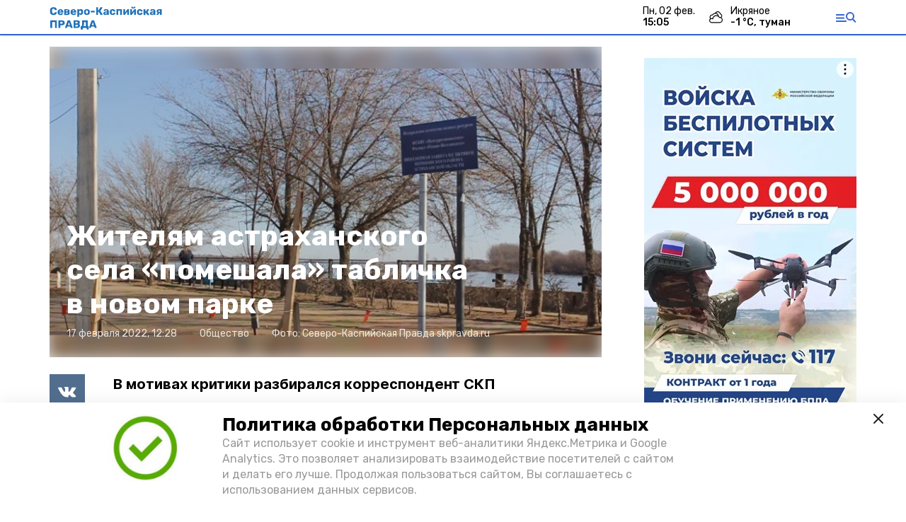

--- FILE ---
content_type: text/html; charset=utf-8
request_url: https://skpravda.ru/news/society/2022-02-17/zhitelyam-astrahanskogo-sela-pomeshala-tablichka-v-novom-parke-86679
body_size: 12371
content:
<!DOCTYPE html><html lang="ru" translate="no"><head><link rel="preconnect" href="https://fonts.googleapis.com"/><script>window.yaContextCb = window.yaContextCb || []</script><script src="https://yandex.ru/ads/system/context.js" async=""></script><script async="" src="https://culturaltracking.ru/static/js/spxl.js?pixelId=27781" data-pixel-id="27781"></script><link rel="preconnect" href="https://fonts.gstatic.com" crossorigin /><meta charSet="utf-8"/><script async="" src="https://jsn.24smi.net/smi.js"></script><script>(window.smiq = window.smiq || []).push();</script><link rel="icon" href="https://skpravda.ru/attachments/d77a9d7dd8014e37601e20af161b4e347c1cae21/store/dc9a30b2433a5aa2eaee5e855e0f4f66eb6bbdce7975c80e209c241623f1/logo_SKP_58x40.png" type="image/x-icon"/><style>:root {--active-color: #3666d4}</style><meta name="viewport" content="width=1250"/><meta name="yandex-verification" content="9a966bd2bd77ce6c"/><meta name="google-site-verification" content="w3438IurW97IJI4ebc4K0Z8c5oCmJzy6X8MdLa8dbDU"/><meta property="og:url" content="https://skpravda.ru/news/society/2022-02-17/zhitelyam-astrahanskogo-sela-pomeshala-tablichka-v-novom-parke-86679"/><meta property="og:type" content="article"/><meta name="keywords" content="Северо-Каспийская правда"/><title>Жителям астраханского села «помешала» табличка в новом парке</title><meta property="og:title" content="Жителям астраханского села «помешала» табличка в новом парке"/><meta property="og:description" content="В мотивах критики разбирался корреспондент СКП"/><meta name="description" content="В мотивах критики разбирался корреспондент СКП"/><meta name="twitter:card" content="summary_large_image"/><meta name="twitter:image" content="https://skpravda.ru/attachments/5caff37c17cb96ca072ad4570b8c79352a6723d7/store/crop/0/0/729/353/800/0/0/0/de576abc97fba0d65b4fc4f57483c813d4c9fc2d5e14396017a75666f794/de576abc97fba0d65b4fc4f57483c813d4c9fc2d5e14396017a75666f794.jpeg.jpg"/><meta property="vk:image" content="/attachments/5caff37c17cb96ca072ad4570b8c79352a6723d7/store/crop/0/0/729/353/800/0/0/0/de576abc97fba0d65b4fc4f57483c813d4c9fc2d5e14396017a75666f794/de576abc97fba0d65b4fc4f57483c813d4c9fc2d5e14396017a75666f794.jpeg.jpg"/><meta property="twitter:image" content="/attachments/5caff37c17cb96ca072ad4570b8c79352a6723d7/store/crop/0/0/729/353/800/0/0/0/de576abc97fba0d65b4fc4f57483c813d4c9fc2d5e14396017a75666f794/de576abc97fba0d65b4fc4f57483c813d4c9fc2d5e14396017a75666f794.jpeg.jpg"/><meta property="og:image" content="/attachments/5caff37c17cb96ca072ad4570b8c79352a6723d7/store/crop/0/0/729/353/800/0/0/0/de576abc97fba0d65b4fc4f57483c813d4c9fc2d5e14396017a75666f794/de576abc97fba0d65b4fc4f57483c813d4c9fc2d5e14396017a75666f794.jpeg.jpg"/><link rel="amphtml" href="https://skpravda.ru/news/society/2022-02-17/zhitelyam-astrahanskogo-sela-pomeshala-tablichka-v-novom-parke-86679?amp=1"/><meta name="next-head-count" content="21"/><link rel="preload" href="/_next/static/css/4b6376330bc50f27.css" as="style"/><link rel="stylesheet" href="/_next/static/css/4b6376330bc50f27.css" data-n-g=""/><link rel="preload" href="/_next/static/css/03eed546a6aa2a89.css" as="style"/><link rel="stylesheet" href="/_next/static/css/03eed546a6aa2a89.css" data-n-p=""/><link rel="preload" href="/_next/static/css/bfc302b7214d3832.css" as="style"/><link rel="stylesheet" href="/_next/static/css/bfc302b7214d3832.css"/><link rel="preload" href="/_next/static/css/729f21b7d7a7b560.css" as="style"/><link rel="stylesheet" href="/_next/static/css/729f21b7d7a7b560.css"/><link rel="preload" href="/_next/static/css/350e16d5fcf21c38.css" as="style"/><link rel="stylesheet" href="/_next/static/css/350e16d5fcf21c38.css"/><noscript data-n-css=""></noscript><script defer="" nomodule="" src="/_next/static/chunks/polyfills-5cd94c89d3acac5f.js"></script><script defer="" src="/_next/static/chunks/6494.ca74cae10c649906.js"></script><script defer="" src="/_next/static/chunks/4560.483ac5e5e7f51239.js"></script><script defer="" src="/_next/static/chunks/5541.e4db65fc50868209.js"></script><script defer="" src="/_next/static/chunks/d6e1aeb5.e39a159085e7d70e.js"></script><script defer="" src="/_next/static/chunks/8235.7e143689d894b4c4.js"></script><script defer="" src="/_next/static/chunks/5574.8eb260a738e77968.js"></script><script defer="" src="/_next/static/chunks/9821.e9b4d5b529d2702f.js"></script><script src="/_next/static/chunks/webpack-a5634ba0020ff3a6.js" defer=""></script><script src="/_next/static/chunks/framework-568b840ecff66744.js" defer=""></script><script src="/_next/static/chunks/main-79e221c716d73cbb.js" defer=""></script><script src="/_next/static/chunks/pages/_app-5adc0a318796328b.js" defer=""></script><script src="/_next/static/chunks/4570-86dd33660d1960e9.js" defer=""></script><script src="/_next/static/chunks/1049-0f3a5b42d3b140dc.js" defer=""></script><script src="/_next/static/chunks/5739-105e72a782c96edb.js" defer=""></script><script src="/_next/static/chunks/pages/news/%5Brubric%5D/%5Bdate%5D/%5Bslug%5D-8631afa26495e74e.js" defer=""></script><script src="/_next/static/jtUTjpsiZG7VWTfDoGVZs/_buildManifest.js" defer=""></script><script src="/_next/static/jtUTjpsiZG7VWTfDoGVZs/_ssgManifest.js" defer=""></script><script src="/_next/static/jtUTjpsiZG7VWTfDoGVZs/_middlewareManifest.js" defer=""></script><style data-href="https://fonts.googleapis.com/css2?family=Inter:wght@400;600;700&family=Rubik:wght@400;500;700&family=Manrope:wght@300;700;800&family=Raleway:wght@800;900&family=Inter:wght@300;600&family=Montserrat:wght@600;900&display=swap">@font-face{font-family:'Inter';font-style:normal;font-weight:300;font-display:swap;src:url(https://fonts.gstatic.com/s/inter/v12/UcCO3FwrK3iLTeHuS_fvQtMwCp50KnMw2boKoduKmMEVuOKfMZs.woff) format('woff')}@font-face{font-family:'Inter';font-style:normal;font-weight:400;font-display:swap;src:url(https://fonts.gstatic.com/s/inter/v12/UcCO3FwrK3iLTeHuS_fvQtMwCp50KnMw2boKoduKmMEVuLyfMZs.woff) format('woff')}@font-face{font-family:'Inter';font-style:normal;font-weight:600;font-display:swap;src:url(https://fonts.gstatic.com/s/inter/v12/UcCO3FwrK3iLTeHuS_fvQtMwCp50KnMw2boKoduKmMEVuGKYMZs.woff) format('woff')}@font-face{font-family:'Inter';font-style:normal;font-weight:700;font-display:swap;src:url(https://fonts.gstatic.com/s/inter/v12/UcCO3FwrK3iLTeHuS_fvQtMwCp50KnMw2boKoduKmMEVuFuYMZs.woff) format('woff')}@font-face{font-family:'Manrope';font-style:normal;font-weight:300;font-display:swap;src:url(https://fonts.gstatic.com/s/manrope/v13/xn7_YHE41ni1AdIRqAuZuw1Bx9mbZk6jFO_G.woff) format('woff')}@font-face{font-family:'Manrope';font-style:normal;font-weight:700;font-display:swap;src:url(https://fonts.gstatic.com/s/manrope/v13/xn7_YHE41ni1AdIRqAuZuw1Bx9mbZk4aE-_G.woff) format('woff')}@font-face{font-family:'Manrope';font-style:normal;font-weight:800;font-display:swap;src:url(https://fonts.gstatic.com/s/manrope/v13/xn7_YHE41ni1AdIRqAuZuw1Bx9mbZk59E-_G.woff) format('woff')}@font-face{font-family:'Montserrat';font-style:normal;font-weight:600;font-display:swap;src:url(https://fonts.gstatic.com/s/montserrat/v25/JTUHjIg1_i6t8kCHKm4532VJOt5-QNFgpCu170w9.woff) format('woff')}@font-face{font-family:'Montserrat';font-style:normal;font-weight:900;font-display:swap;src:url(https://fonts.gstatic.com/s/montserrat/v25/JTUHjIg1_i6t8kCHKm4532VJOt5-QNFgpCvC70w9.woff) format('woff')}@font-face{font-family:'Raleway';font-style:normal;font-weight:800;font-display:swap;src:url(https://fonts.gstatic.com/s/raleway/v28/1Ptxg8zYS_SKggPN4iEgvnHyvveLxVtapYCM.woff) format('woff')}@font-face{font-family:'Raleway';font-style:normal;font-weight:900;font-display:swap;src:url(https://fonts.gstatic.com/s/raleway/v28/1Ptxg8zYS_SKggPN4iEgvnHyvveLxVtzpYCM.woff) format('woff')}@font-face{font-family:'Rubik';font-style:normal;font-weight:400;font-display:swap;src:url(https://fonts.gstatic.com/s/rubik/v26/iJWZBXyIfDnIV5PNhY1KTN7Z-Yh-B4i1Uw.woff) format('woff')}@font-face{font-family:'Rubik';font-style:normal;font-weight:500;font-display:swap;src:url(https://fonts.gstatic.com/s/rubik/v26/iJWZBXyIfDnIV5PNhY1KTN7Z-Yh-NYi1Uw.woff) format('woff')}@font-face{font-family:'Rubik';font-style:normal;font-weight:700;font-display:swap;src:url(https://fonts.gstatic.com/s/rubik/v26/iJWZBXyIfDnIV5PNhY1KTN7Z-Yh-4I-1Uw.woff) format('woff')}@font-face{font-family:'Inter';font-style:normal;font-weight:300;font-display:swap;src:url(https://fonts.gstatic.com/s/inter/v12/UcC73FwrK3iLTeHuS_fvQtMwCp50KnMa2JL7W0Q5n-wU.woff2) format('woff2');unicode-range:U+0460-052F,U+1C80-1C88,U+20B4,U+2DE0-2DFF,U+A640-A69F,U+FE2E-FE2F}@font-face{font-family:'Inter';font-style:normal;font-weight:300;font-display:swap;src:url(https://fonts.gstatic.com/s/inter/v12/UcC73FwrK3iLTeHuS_fvQtMwCp50KnMa0ZL7W0Q5n-wU.woff2) format('woff2');unicode-range:U+0301,U+0400-045F,U+0490-0491,U+04B0-04B1,U+2116}@font-face{font-family:'Inter';font-style:normal;font-weight:300;font-display:swap;src:url(https://fonts.gstatic.com/s/inter/v12/UcC73FwrK3iLTeHuS_fvQtMwCp50KnMa2ZL7W0Q5n-wU.woff2) format('woff2');unicode-range:U+1F00-1FFF}@font-face{font-family:'Inter';font-style:normal;font-weight:300;font-display:swap;src:url(https://fonts.gstatic.com/s/inter/v12/UcC73FwrK3iLTeHuS_fvQtMwCp50KnMa1pL7W0Q5n-wU.woff2) format('woff2');unicode-range:U+0370-03FF}@font-face{font-family:'Inter';font-style:normal;font-weight:300;font-display:swap;src:url(https://fonts.gstatic.com/s/inter/v12/UcC73FwrK3iLTeHuS_fvQtMwCp50KnMa2pL7W0Q5n-wU.woff2) format('woff2');unicode-range:U+0102-0103,U+0110-0111,U+0128-0129,U+0168-0169,U+01A0-01A1,U+01AF-01B0,U+1EA0-1EF9,U+20AB}@font-face{font-family:'Inter';font-style:normal;font-weight:300;font-display:swap;src:url(https://fonts.gstatic.com/s/inter/v12/UcC73FwrK3iLTeHuS_fvQtMwCp50KnMa25L7W0Q5n-wU.woff2) format('woff2');unicode-range:U+0100-02AF,U+1E00-1EFF,U+2020,U+20A0-20AB,U+20AD-20CF,U+2113,U+2C60-2C7F,U+A720-A7FF}@font-face{font-family:'Inter';font-style:normal;font-weight:300;font-display:swap;src:url(https://fonts.gstatic.com/s/inter/v12/UcC73FwrK3iLTeHuS_fvQtMwCp50KnMa1ZL7W0Q5nw.woff2) format('woff2');unicode-range:U+0000-00FF,U+0131,U+0152-0153,U+02BB-02BC,U+02C6,U+02DA,U+02DC,U+2000-206F,U+2074,U+20AC,U+2122,U+2191,U+2193,U+2212,U+2215,U+FEFF,U+FFFD}@font-face{font-family:'Inter';font-style:normal;font-weight:400;font-display:swap;src:url(https://fonts.gstatic.com/s/inter/v12/UcC73FwrK3iLTeHuS_fvQtMwCp50KnMa2JL7W0Q5n-wU.woff2) format('woff2');unicode-range:U+0460-052F,U+1C80-1C88,U+20B4,U+2DE0-2DFF,U+A640-A69F,U+FE2E-FE2F}@font-face{font-family:'Inter';font-style:normal;font-weight:400;font-display:swap;src:url(https://fonts.gstatic.com/s/inter/v12/UcC73FwrK3iLTeHuS_fvQtMwCp50KnMa0ZL7W0Q5n-wU.woff2) format('woff2');unicode-range:U+0301,U+0400-045F,U+0490-0491,U+04B0-04B1,U+2116}@font-face{font-family:'Inter';font-style:normal;font-weight:400;font-display:swap;src:url(https://fonts.gstatic.com/s/inter/v12/UcC73FwrK3iLTeHuS_fvQtMwCp50KnMa2ZL7W0Q5n-wU.woff2) format('woff2');unicode-range:U+1F00-1FFF}@font-face{font-family:'Inter';font-style:normal;font-weight:400;font-display:swap;src:url(https://fonts.gstatic.com/s/inter/v12/UcC73FwrK3iLTeHuS_fvQtMwCp50KnMa1pL7W0Q5n-wU.woff2) format('woff2');unicode-range:U+0370-03FF}@font-face{font-family:'Inter';font-style:normal;font-weight:400;font-display:swap;src:url(https://fonts.gstatic.com/s/inter/v12/UcC73FwrK3iLTeHuS_fvQtMwCp50KnMa2pL7W0Q5n-wU.woff2) format('woff2');unicode-range:U+0102-0103,U+0110-0111,U+0128-0129,U+0168-0169,U+01A0-01A1,U+01AF-01B0,U+1EA0-1EF9,U+20AB}@font-face{font-family:'Inter';font-style:normal;font-weight:400;font-display:swap;src:url(https://fonts.gstatic.com/s/inter/v12/UcC73FwrK3iLTeHuS_fvQtMwCp50KnMa25L7W0Q5n-wU.woff2) format('woff2');unicode-range:U+0100-02AF,U+1E00-1EFF,U+2020,U+20A0-20AB,U+20AD-20CF,U+2113,U+2C60-2C7F,U+A720-A7FF}@font-face{font-family:'Inter';font-style:normal;font-weight:400;font-display:swap;src:url(https://fonts.gstatic.com/s/inter/v12/UcC73FwrK3iLTeHuS_fvQtMwCp50KnMa1ZL7W0Q5nw.woff2) format('woff2');unicode-range:U+0000-00FF,U+0131,U+0152-0153,U+02BB-02BC,U+02C6,U+02DA,U+02DC,U+2000-206F,U+2074,U+20AC,U+2122,U+2191,U+2193,U+2212,U+2215,U+FEFF,U+FFFD}@font-face{font-family:'Inter';font-style:normal;font-weight:600;font-display:swap;src:url(https://fonts.gstatic.com/s/inter/v12/UcC73FwrK3iLTeHuS_fvQtMwCp50KnMa2JL7W0Q5n-wU.woff2) format('woff2');unicode-range:U+0460-052F,U+1C80-1C88,U+20B4,U+2DE0-2DFF,U+A640-A69F,U+FE2E-FE2F}@font-face{font-family:'Inter';font-style:normal;font-weight:600;font-display:swap;src:url(https://fonts.gstatic.com/s/inter/v12/UcC73FwrK3iLTeHuS_fvQtMwCp50KnMa0ZL7W0Q5n-wU.woff2) format('woff2');unicode-range:U+0301,U+0400-045F,U+0490-0491,U+04B0-04B1,U+2116}@font-face{font-family:'Inter';font-style:normal;font-weight:600;font-display:swap;src:url(https://fonts.gstatic.com/s/inter/v12/UcC73FwrK3iLTeHuS_fvQtMwCp50KnMa2ZL7W0Q5n-wU.woff2) format('woff2');unicode-range:U+1F00-1FFF}@font-face{font-family:'Inter';font-style:normal;font-weight:600;font-display:swap;src:url(https://fonts.gstatic.com/s/inter/v12/UcC73FwrK3iLTeHuS_fvQtMwCp50KnMa1pL7W0Q5n-wU.woff2) format('woff2');unicode-range:U+0370-03FF}@font-face{font-family:'Inter';font-style:normal;font-weight:600;font-display:swap;src:url(https://fonts.gstatic.com/s/inter/v12/UcC73FwrK3iLTeHuS_fvQtMwCp50KnMa2pL7W0Q5n-wU.woff2) format('woff2');unicode-range:U+0102-0103,U+0110-0111,U+0128-0129,U+0168-0169,U+01A0-01A1,U+01AF-01B0,U+1EA0-1EF9,U+20AB}@font-face{font-family:'Inter';font-style:normal;font-weight:600;font-display:swap;src:url(https://fonts.gstatic.com/s/inter/v12/UcC73FwrK3iLTeHuS_fvQtMwCp50KnMa25L7W0Q5n-wU.woff2) format('woff2');unicode-range:U+0100-02AF,U+1E00-1EFF,U+2020,U+20A0-20AB,U+20AD-20CF,U+2113,U+2C60-2C7F,U+A720-A7FF}@font-face{font-family:'Inter';font-style:normal;font-weight:600;font-display:swap;src:url(https://fonts.gstatic.com/s/inter/v12/UcC73FwrK3iLTeHuS_fvQtMwCp50KnMa1ZL7W0Q5nw.woff2) format('woff2');unicode-range:U+0000-00FF,U+0131,U+0152-0153,U+02BB-02BC,U+02C6,U+02DA,U+02DC,U+2000-206F,U+2074,U+20AC,U+2122,U+2191,U+2193,U+2212,U+2215,U+FEFF,U+FFFD}@font-face{font-family:'Inter';font-style:normal;font-weight:700;font-display:swap;src:url(https://fonts.gstatic.com/s/inter/v12/UcC73FwrK3iLTeHuS_fvQtMwCp50KnMa2JL7W0Q5n-wU.woff2) format('woff2');unicode-range:U+0460-052F,U+1C80-1C88,U+20B4,U+2DE0-2DFF,U+A640-A69F,U+FE2E-FE2F}@font-face{font-family:'Inter';font-style:normal;font-weight:700;font-display:swap;src:url(https://fonts.gstatic.com/s/inter/v12/UcC73FwrK3iLTeHuS_fvQtMwCp50KnMa0ZL7W0Q5n-wU.woff2) format('woff2');unicode-range:U+0301,U+0400-045F,U+0490-0491,U+04B0-04B1,U+2116}@font-face{font-family:'Inter';font-style:normal;font-weight:700;font-display:swap;src:url(https://fonts.gstatic.com/s/inter/v12/UcC73FwrK3iLTeHuS_fvQtMwCp50KnMa2ZL7W0Q5n-wU.woff2) format('woff2');unicode-range:U+1F00-1FFF}@font-face{font-family:'Inter';font-style:normal;font-weight:700;font-display:swap;src:url(https://fonts.gstatic.com/s/inter/v12/UcC73FwrK3iLTeHuS_fvQtMwCp50KnMa1pL7W0Q5n-wU.woff2) format('woff2');unicode-range:U+0370-03FF}@font-face{font-family:'Inter';font-style:normal;font-weight:700;font-display:swap;src:url(https://fonts.gstatic.com/s/inter/v12/UcC73FwrK3iLTeHuS_fvQtMwCp50KnMa2pL7W0Q5n-wU.woff2) format('woff2');unicode-range:U+0102-0103,U+0110-0111,U+0128-0129,U+0168-0169,U+01A0-01A1,U+01AF-01B0,U+1EA0-1EF9,U+20AB}@font-face{font-family:'Inter';font-style:normal;font-weight:700;font-display:swap;src:url(https://fonts.gstatic.com/s/inter/v12/UcC73FwrK3iLTeHuS_fvQtMwCp50KnMa25L7W0Q5n-wU.woff2) format('woff2');unicode-range:U+0100-02AF,U+1E00-1EFF,U+2020,U+20A0-20AB,U+20AD-20CF,U+2113,U+2C60-2C7F,U+A720-A7FF}@font-face{font-family:'Inter';font-style:normal;font-weight:700;font-display:swap;src:url(https://fonts.gstatic.com/s/inter/v12/UcC73FwrK3iLTeHuS_fvQtMwCp50KnMa1ZL7W0Q5nw.woff2) format('woff2');unicode-range:U+0000-00FF,U+0131,U+0152-0153,U+02BB-02BC,U+02C6,U+02DA,U+02DC,U+2000-206F,U+2074,U+20AC,U+2122,U+2191,U+2193,U+2212,U+2215,U+FEFF,U+FFFD}@font-face{font-family:'Manrope';font-style:normal;font-weight:300;font-display:swap;src:url(https://fonts.gstatic.com/s/manrope/v13/xn7gYHE41ni1AdIRggqxSvfedN62Zw.woff2) format('woff2');unicode-range:U+0460-052F,U+1C80-1C88,U+20B4,U+2DE0-2DFF,U+A640-A69F,U+FE2E-FE2F}@font-face{font-family:'Manrope';font-style:normal;font-weight:300;font-display:swap;src:url(https://fonts.gstatic.com/s/manrope/v13/xn7gYHE41ni1AdIRggOxSvfedN62Zw.woff2) format('woff2');unicode-range:U+0301,U+0400-045F,U+0490-0491,U+04B0-04B1,U+2116}@font-face{font-family:'Manrope';font-style:normal;font-weight:300;font-display:swap;src:url(https://fonts.gstatic.com/s/manrope/v13/xn7gYHE41ni1AdIRggSxSvfedN62Zw.woff2) format('woff2');unicode-range:U+0370-03FF}@font-face{font-family:'Manrope';font-style:normal;font-weight:300;font-display:swap;src:url(https://fonts.gstatic.com/s/manrope/v13/xn7gYHE41ni1AdIRggixSvfedN62Zw.woff2) format('woff2');unicode-range:U+0102-0103,U+0110-0111,U+0128-0129,U+0168-0169,U+01A0-01A1,U+01AF-01B0,U+1EA0-1EF9,U+20AB}@font-face{font-family:'Manrope';font-style:normal;font-weight:300;font-display:swap;src:url(https://fonts.gstatic.com/s/manrope/v13/xn7gYHE41ni1AdIRggmxSvfedN62Zw.woff2) format('woff2');unicode-range:U+0100-02AF,U+1E00-1EFF,U+2020,U+20A0-20AB,U+20AD-20CF,U+2113,U+2C60-2C7F,U+A720-A7FF}@font-face{font-family:'Manrope';font-style:normal;font-weight:300;font-display:swap;src:url(https://fonts.gstatic.com/s/manrope/v13/xn7gYHE41ni1AdIRggexSvfedN4.woff2) format('woff2');unicode-range:U+0000-00FF,U+0131,U+0152-0153,U+02BB-02BC,U+02C6,U+02DA,U+02DC,U+2000-206F,U+2074,U+20AC,U+2122,U+2191,U+2193,U+2212,U+2215,U+FEFF,U+FFFD}@font-face{font-family:'Manrope';font-style:normal;font-weight:700;font-display:swap;src:url(https://fonts.gstatic.com/s/manrope/v13/xn7gYHE41ni1AdIRggqxSvfedN62Zw.woff2) format('woff2');unicode-range:U+0460-052F,U+1C80-1C88,U+20B4,U+2DE0-2DFF,U+A640-A69F,U+FE2E-FE2F}@font-face{font-family:'Manrope';font-style:normal;font-weight:700;font-display:swap;src:url(https://fonts.gstatic.com/s/manrope/v13/xn7gYHE41ni1AdIRggOxSvfedN62Zw.woff2) format('woff2');unicode-range:U+0301,U+0400-045F,U+0490-0491,U+04B0-04B1,U+2116}@font-face{font-family:'Manrope';font-style:normal;font-weight:700;font-display:swap;src:url(https://fonts.gstatic.com/s/manrope/v13/xn7gYHE41ni1AdIRggSxSvfedN62Zw.woff2) format('woff2');unicode-range:U+0370-03FF}@font-face{font-family:'Manrope';font-style:normal;font-weight:700;font-display:swap;src:url(https://fonts.gstatic.com/s/manrope/v13/xn7gYHE41ni1AdIRggixSvfedN62Zw.woff2) format('woff2');unicode-range:U+0102-0103,U+0110-0111,U+0128-0129,U+0168-0169,U+01A0-01A1,U+01AF-01B0,U+1EA0-1EF9,U+20AB}@font-face{font-family:'Manrope';font-style:normal;font-weight:700;font-display:swap;src:url(https://fonts.gstatic.com/s/manrope/v13/xn7gYHE41ni1AdIRggmxSvfedN62Zw.woff2) format('woff2');unicode-range:U+0100-02AF,U+1E00-1EFF,U+2020,U+20A0-20AB,U+20AD-20CF,U+2113,U+2C60-2C7F,U+A720-A7FF}@font-face{font-family:'Manrope';font-style:normal;font-weight:700;font-display:swap;src:url(https://fonts.gstatic.com/s/manrope/v13/xn7gYHE41ni1AdIRggexSvfedN4.woff2) format('woff2');unicode-range:U+0000-00FF,U+0131,U+0152-0153,U+02BB-02BC,U+02C6,U+02DA,U+02DC,U+2000-206F,U+2074,U+20AC,U+2122,U+2191,U+2193,U+2212,U+2215,U+FEFF,U+FFFD}@font-face{font-family:'Manrope';font-style:normal;font-weight:800;font-display:swap;src:url(https://fonts.gstatic.com/s/manrope/v13/xn7gYHE41ni1AdIRggqxSvfedN62Zw.woff2) format('woff2');unicode-range:U+0460-052F,U+1C80-1C88,U+20B4,U+2DE0-2DFF,U+A640-A69F,U+FE2E-FE2F}@font-face{font-family:'Manrope';font-style:normal;font-weight:800;font-display:swap;src:url(https://fonts.gstatic.com/s/manrope/v13/xn7gYHE41ni1AdIRggOxSvfedN62Zw.woff2) format('woff2');unicode-range:U+0301,U+0400-045F,U+0490-0491,U+04B0-04B1,U+2116}@font-face{font-family:'Manrope';font-style:normal;font-weight:800;font-display:swap;src:url(https://fonts.gstatic.com/s/manrope/v13/xn7gYHE41ni1AdIRggSxSvfedN62Zw.woff2) format('woff2');unicode-range:U+0370-03FF}@font-face{font-family:'Manrope';font-style:normal;font-weight:800;font-display:swap;src:url(https://fonts.gstatic.com/s/manrope/v13/xn7gYHE41ni1AdIRggixSvfedN62Zw.woff2) format('woff2');unicode-range:U+0102-0103,U+0110-0111,U+0128-0129,U+0168-0169,U+01A0-01A1,U+01AF-01B0,U+1EA0-1EF9,U+20AB}@font-face{font-family:'Manrope';font-style:normal;font-weight:800;font-display:swap;src:url(https://fonts.gstatic.com/s/manrope/v13/xn7gYHE41ni1AdIRggmxSvfedN62Zw.woff2) format('woff2');unicode-range:U+0100-02AF,U+1E00-1EFF,U+2020,U+20A0-20AB,U+20AD-20CF,U+2113,U+2C60-2C7F,U+A720-A7FF}@font-face{font-family:'Manrope';font-style:normal;font-weight:800;font-display:swap;src:url(https://fonts.gstatic.com/s/manrope/v13/xn7gYHE41ni1AdIRggexSvfedN4.woff2) format('woff2');unicode-range:U+0000-00FF,U+0131,U+0152-0153,U+02BB-02BC,U+02C6,U+02DA,U+02DC,U+2000-206F,U+2074,U+20AC,U+2122,U+2191,U+2193,U+2212,U+2215,U+FEFF,U+FFFD}@font-face{font-family:'Montserrat';font-style:normal;font-weight:600;font-display:swap;src:url(https://fonts.gstatic.com/s/montserrat/v25/JTUSjIg1_i6t8kCHKm459WRhyyTh89ZNpQ.woff2) format('woff2');unicode-range:U+0460-052F,U+1C80-1C88,U+20B4,U+2DE0-2DFF,U+A640-A69F,U+FE2E-FE2F}@font-face{font-family:'Montserrat';font-style:normal;font-weight:600;font-display:swap;src:url(https://fonts.gstatic.com/s/montserrat/v25/JTUSjIg1_i6t8kCHKm459W1hyyTh89ZNpQ.woff2) format('woff2');unicode-range:U+0301,U+0400-045F,U+0490-0491,U+04B0-04B1,U+2116}@font-face{font-family:'Montserrat';font-style:normal;font-weight:600;font-display:swap;src:url(https://fonts.gstatic.com/s/montserrat/v25/JTUSjIg1_i6t8kCHKm459WZhyyTh89ZNpQ.woff2) format('woff2');unicode-range:U+0102-0103,U+0110-0111,U+0128-0129,U+0168-0169,U+01A0-01A1,U+01AF-01B0,U+1EA0-1EF9,U+20AB}@font-face{font-family:'Montserrat';font-style:normal;font-weight:600;font-display:swap;src:url(https://fonts.gstatic.com/s/montserrat/v25/JTUSjIg1_i6t8kCHKm459WdhyyTh89ZNpQ.woff2) format('woff2');unicode-range:U+0100-02AF,U+1E00-1EFF,U+2020,U+20A0-20AB,U+20AD-20CF,U+2113,U+2C60-2C7F,U+A720-A7FF}@font-face{font-family:'Montserrat';font-style:normal;font-weight:600;font-display:swap;src:url(https://fonts.gstatic.com/s/montserrat/v25/JTUSjIg1_i6t8kCHKm459WlhyyTh89Y.woff2) format('woff2');unicode-range:U+0000-00FF,U+0131,U+0152-0153,U+02BB-02BC,U+02C6,U+02DA,U+02DC,U+2000-206F,U+2074,U+20AC,U+2122,U+2191,U+2193,U+2212,U+2215,U+FEFF,U+FFFD}@font-face{font-family:'Montserrat';font-style:normal;font-weight:900;font-display:swap;src:url(https://fonts.gstatic.com/s/montserrat/v25/JTUSjIg1_i6t8kCHKm459WRhyyTh89ZNpQ.woff2) format('woff2');unicode-range:U+0460-052F,U+1C80-1C88,U+20B4,U+2DE0-2DFF,U+A640-A69F,U+FE2E-FE2F}@font-face{font-family:'Montserrat';font-style:normal;font-weight:900;font-display:swap;src:url(https://fonts.gstatic.com/s/montserrat/v25/JTUSjIg1_i6t8kCHKm459W1hyyTh89ZNpQ.woff2) format('woff2');unicode-range:U+0301,U+0400-045F,U+0490-0491,U+04B0-04B1,U+2116}@font-face{font-family:'Montserrat';font-style:normal;font-weight:900;font-display:swap;src:url(https://fonts.gstatic.com/s/montserrat/v25/JTUSjIg1_i6t8kCHKm459WZhyyTh89ZNpQ.woff2) format('woff2');unicode-range:U+0102-0103,U+0110-0111,U+0128-0129,U+0168-0169,U+01A0-01A1,U+01AF-01B0,U+1EA0-1EF9,U+20AB}@font-face{font-family:'Montserrat';font-style:normal;font-weight:900;font-display:swap;src:url(https://fonts.gstatic.com/s/montserrat/v25/JTUSjIg1_i6t8kCHKm459WdhyyTh89ZNpQ.woff2) format('woff2');unicode-range:U+0100-02AF,U+1E00-1EFF,U+2020,U+20A0-20AB,U+20AD-20CF,U+2113,U+2C60-2C7F,U+A720-A7FF}@font-face{font-family:'Montserrat';font-style:normal;font-weight:900;font-display:swap;src:url(https://fonts.gstatic.com/s/montserrat/v25/JTUSjIg1_i6t8kCHKm459WlhyyTh89Y.woff2) format('woff2');unicode-range:U+0000-00FF,U+0131,U+0152-0153,U+02BB-02BC,U+02C6,U+02DA,U+02DC,U+2000-206F,U+2074,U+20AC,U+2122,U+2191,U+2193,U+2212,U+2215,U+FEFF,U+FFFD}@font-face{font-family:'Raleway';font-style:normal;font-weight:800;font-display:swap;src:url(https://fonts.gstatic.com/s/raleway/v28/1Ptug8zYS_SKggPNyCAIT4ttDfCmxA.woff2) format('woff2');unicode-range:U+0460-052F,U+1C80-1C88,U+20B4,U+2DE0-2DFF,U+A640-A69F,U+FE2E-FE2F}@font-face{font-family:'Raleway';font-style:normal;font-weight:800;font-display:swap;src:url(https://fonts.gstatic.com/s/raleway/v28/1Ptug8zYS_SKggPNyCkIT4ttDfCmxA.woff2) format('woff2');unicode-range:U+0301,U+0400-045F,U+0490-0491,U+04B0-04B1,U+2116}@font-face{font-family:'Raleway';font-style:normal;font-weight:800;font-display:swap;src:url(https://fonts.gstatic.com/s/raleway/v28/1Ptug8zYS_SKggPNyCIIT4ttDfCmxA.woff2) format('woff2');unicode-range:U+0102-0103,U+0110-0111,U+0128-0129,U+0168-0169,U+01A0-01A1,U+01AF-01B0,U+1EA0-1EF9,U+20AB}@font-face{font-family:'Raleway';font-style:normal;font-weight:800;font-display:swap;src:url(https://fonts.gstatic.com/s/raleway/v28/1Ptug8zYS_SKggPNyCMIT4ttDfCmxA.woff2) format('woff2');unicode-range:U+0100-02AF,U+1E00-1EFF,U+2020,U+20A0-20AB,U+20AD-20CF,U+2113,U+2C60-2C7F,U+A720-A7FF}@font-face{font-family:'Raleway';font-style:normal;font-weight:800;font-display:swap;src:url(https://fonts.gstatic.com/s/raleway/v28/1Ptug8zYS_SKggPNyC0IT4ttDfA.woff2) format('woff2');unicode-range:U+0000-00FF,U+0131,U+0152-0153,U+02BB-02BC,U+02C6,U+02DA,U+02DC,U+2000-206F,U+2074,U+20AC,U+2122,U+2191,U+2193,U+2212,U+2215,U+FEFF,U+FFFD}@font-face{font-family:'Raleway';font-style:normal;font-weight:900;font-display:swap;src:url(https://fonts.gstatic.com/s/raleway/v28/1Ptug8zYS_SKggPNyCAIT4ttDfCmxA.woff2) format('woff2');unicode-range:U+0460-052F,U+1C80-1C88,U+20B4,U+2DE0-2DFF,U+A640-A69F,U+FE2E-FE2F}@font-face{font-family:'Raleway';font-style:normal;font-weight:900;font-display:swap;src:url(https://fonts.gstatic.com/s/raleway/v28/1Ptug8zYS_SKggPNyCkIT4ttDfCmxA.woff2) format('woff2');unicode-range:U+0301,U+0400-045F,U+0490-0491,U+04B0-04B1,U+2116}@font-face{font-family:'Raleway';font-style:normal;font-weight:900;font-display:swap;src:url(https://fonts.gstatic.com/s/raleway/v28/1Ptug8zYS_SKggPNyCIIT4ttDfCmxA.woff2) format('woff2');unicode-range:U+0102-0103,U+0110-0111,U+0128-0129,U+0168-0169,U+01A0-01A1,U+01AF-01B0,U+1EA0-1EF9,U+20AB}@font-face{font-family:'Raleway';font-style:normal;font-weight:900;font-display:swap;src:url(https://fonts.gstatic.com/s/raleway/v28/1Ptug8zYS_SKggPNyCMIT4ttDfCmxA.woff2) format('woff2');unicode-range:U+0100-02AF,U+1E00-1EFF,U+2020,U+20A0-20AB,U+20AD-20CF,U+2113,U+2C60-2C7F,U+A720-A7FF}@font-face{font-family:'Raleway';font-style:normal;font-weight:900;font-display:swap;src:url(https://fonts.gstatic.com/s/raleway/v28/1Ptug8zYS_SKggPNyC0IT4ttDfA.woff2) format('woff2');unicode-range:U+0000-00FF,U+0131,U+0152-0153,U+02BB-02BC,U+02C6,U+02DA,U+02DC,U+2000-206F,U+2074,U+20AC,U+2122,U+2191,U+2193,U+2212,U+2215,U+FEFF,U+FFFD}@font-face{font-family:'Rubik';font-style:normal;font-weight:400;font-display:swap;src:url(https://fonts.gstatic.com/s/rubik/v26/iJWKBXyIfDnIV7nMrXyw023e1Ik.woff2) format('woff2');unicode-range:U+0460-052F,U+1C80-1C88,U+20B4,U+2DE0-2DFF,U+A640-A69F,U+FE2E-FE2F}@font-face{font-family:'Rubik';font-style:normal;font-weight:400;font-display:swap;src:url(https://fonts.gstatic.com/s/rubik/v26/iJWKBXyIfDnIV7nFrXyw023e1Ik.woff2) format('woff2');unicode-range:U+0301,U+0400-045F,U+0490-0491,U+04B0-04B1,U+2116}@font-face{font-family:'Rubik';font-style:normal;font-weight:400;font-display:swap;src:url(https://fonts.gstatic.com/s/rubik/v26/iJWKBXyIfDnIV7nDrXyw023e1Ik.woff2) format('woff2');unicode-range:U+0590-05FF,U+200C-2010,U+20AA,U+25CC,U+FB1D-FB4F}@font-face{font-family:'Rubik';font-style:normal;font-weight:400;font-display:swap;src:url(https://fonts.gstatic.com/s/rubik/v26/iJWKBXyIfDnIV7nPrXyw023e1Ik.woff2) format('woff2');unicode-range:U+0100-02AF,U+1E00-1EFF,U+2020,U+20A0-20AB,U+20AD-20CF,U+2113,U+2C60-2C7F,U+A720-A7FF}@font-face{font-family:'Rubik';font-style:normal;font-weight:400;font-display:swap;src:url(https://fonts.gstatic.com/s/rubik/v26/iJWKBXyIfDnIV7nBrXyw023e.woff2) format('woff2');unicode-range:U+0000-00FF,U+0131,U+0152-0153,U+02BB-02BC,U+02C6,U+02DA,U+02DC,U+2000-206F,U+2074,U+20AC,U+2122,U+2191,U+2193,U+2212,U+2215,U+FEFF,U+FFFD}@font-face{font-family:'Rubik';font-style:normal;font-weight:500;font-display:swap;src:url(https://fonts.gstatic.com/s/rubik/v26/iJWKBXyIfDnIV7nMrXyw023e1Ik.woff2) format('woff2');unicode-range:U+0460-052F,U+1C80-1C88,U+20B4,U+2DE0-2DFF,U+A640-A69F,U+FE2E-FE2F}@font-face{font-family:'Rubik';font-style:normal;font-weight:500;font-display:swap;src:url(https://fonts.gstatic.com/s/rubik/v26/iJWKBXyIfDnIV7nFrXyw023e1Ik.woff2) format('woff2');unicode-range:U+0301,U+0400-045F,U+0490-0491,U+04B0-04B1,U+2116}@font-face{font-family:'Rubik';font-style:normal;font-weight:500;font-display:swap;src:url(https://fonts.gstatic.com/s/rubik/v26/iJWKBXyIfDnIV7nDrXyw023e1Ik.woff2) format('woff2');unicode-range:U+0590-05FF,U+200C-2010,U+20AA,U+25CC,U+FB1D-FB4F}@font-face{font-family:'Rubik';font-style:normal;font-weight:500;font-display:swap;src:url(https://fonts.gstatic.com/s/rubik/v26/iJWKBXyIfDnIV7nPrXyw023e1Ik.woff2) format('woff2');unicode-range:U+0100-02AF,U+1E00-1EFF,U+2020,U+20A0-20AB,U+20AD-20CF,U+2113,U+2C60-2C7F,U+A720-A7FF}@font-face{font-family:'Rubik';font-style:normal;font-weight:500;font-display:swap;src:url(https://fonts.gstatic.com/s/rubik/v26/iJWKBXyIfDnIV7nBrXyw023e.woff2) format('woff2');unicode-range:U+0000-00FF,U+0131,U+0152-0153,U+02BB-02BC,U+02C6,U+02DA,U+02DC,U+2000-206F,U+2074,U+20AC,U+2122,U+2191,U+2193,U+2212,U+2215,U+FEFF,U+FFFD}@font-face{font-family:'Rubik';font-style:normal;font-weight:700;font-display:swap;src:url(https://fonts.gstatic.com/s/rubik/v26/iJWKBXyIfDnIV7nMrXyw023e1Ik.woff2) format('woff2');unicode-range:U+0460-052F,U+1C80-1C88,U+20B4,U+2DE0-2DFF,U+A640-A69F,U+FE2E-FE2F}@font-face{font-family:'Rubik';font-style:normal;font-weight:700;font-display:swap;src:url(https://fonts.gstatic.com/s/rubik/v26/iJWKBXyIfDnIV7nFrXyw023e1Ik.woff2) format('woff2');unicode-range:U+0301,U+0400-045F,U+0490-0491,U+04B0-04B1,U+2116}@font-face{font-family:'Rubik';font-style:normal;font-weight:700;font-display:swap;src:url(https://fonts.gstatic.com/s/rubik/v26/iJWKBXyIfDnIV7nDrXyw023e1Ik.woff2) format('woff2');unicode-range:U+0590-05FF,U+200C-2010,U+20AA,U+25CC,U+FB1D-FB4F}@font-face{font-family:'Rubik';font-style:normal;font-weight:700;font-display:swap;src:url(https://fonts.gstatic.com/s/rubik/v26/iJWKBXyIfDnIV7nPrXyw023e1Ik.woff2) format('woff2');unicode-range:U+0100-02AF,U+1E00-1EFF,U+2020,U+20A0-20AB,U+20AD-20CF,U+2113,U+2C60-2C7F,U+A720-A7FF}@font-face{font-family:'Rubik';font-style:normal;font-weight:700;font-display:swap;src:url(https://fonts.gstatic.com/s/rubik/v26/iJWKBXyIfDnIV7nBrXyw023e.woff2) format('woff2');unicode-range:U+0000-00FF,U+0131,U+0152-0153,U+02BB-02BC,U+02C6,U+02DA,U+02DC,U+2000-206F,U+2074,U+20AC,U+2122,U+2191,U+2193,U+2212,U+2215,U+FEFF,U+FFFD}</style></head><body data-desktop="1"><div id="__next"><div class="flex justify-center" data-slug="banner_1" data-provider="adfox"></div><div class="Topline_topline__K_Puu"><div class="container Topline_toplineContainer__5knLr"><div class="flex items-center"><a class="Topline_logo__jPjtC" href="/"><img src="https://skpravda.ru/attachments/9180e9c56c212031aca8e39864ff69d0b09ae5c7/store/21fbc1ce1d999e7014cb3c8ced9e4a2d50ed910d670c64861bcbd5a271f2/logoTest_SevKaspPravda-crv+%282%29.svg" alt="Северо-Каспийская правда"/></a><a href="/"><div class="Topline_slogan__bnhhE"></div></a></div><div class="flex items-center"><div class=""><div class="flex lg:mr-16 leading-tight text-sm"><div class="mr-5 "><div class="first-letter:capitalize">пн, 02 фев.</div><div class="font-medium">15:05</div></div><div class="WeatherWidget_icon__bSe7F" data-icon="mist"><div>Икряное</div><div class="font-medium">-1<!-- --> °С, <!-- -->туман</div></div></div></div><button type="button" class="Topline_menuTrigger__Pa86v"></button></div></div></div><div class="Layout_layout__sE9jW"><button class="fixed right-4 bottom-4 text-white bg-active font-medium text-lg py-2 px-4" style="z-index:2">Лента новостей</button><div id="matter-0"><section class="cols"><div><div class="TopImage_top__VrxMK"><div class="TopImage_imgContainer__Za_2P"><div><div style="filter:brightness(90%)" class="relative bg-gray-100 overflow-hidden h-0 pb-[56.25%]"><img src="/attachments/5caff37c17cb96ca072ad4570b8c79352a6723d7/store/crop/0/0/729/353/800/0/0/0/de576abc97fba0d65b4fc4f57483c813d4c9fc2d5e14396017a75666f794/de576abc97fba0d65b4fc4f57483c813d4c9fc2d5e14396017a75666f794.jpeg.jpg" alt="" loading="eager" class="absolute left-0 top-0 w-full h-full object-cover" style="filter:blur(10px)"/><img src="/attachments/5caff37c17cb96ca072ad4570b8c79352a6723d7/store/crop/0/0/729/353/800/0/0/0/de576abc97fba0d65b4fc4f57483c813d4c9fc2d5e14396017a75666f794/de576abc97fba0d65b4fc4f57483c813d4c9fc2d5e14396017a75666f794.jpeg.jpg" alt="" loading="eager" class="absolute left-0 top-0 w-full h-full object-center object-contain"/></div></div><div class="TopImage_text__3mlEz"><h1 class="TopImage_title__nR0wM">Жителям астраханского села «помешала» табличка в новом парке</h1><div class="TopImage_meta__3pOZc"><span>17 февраля 2022, 12:28</span><span>Общество</span><div><span>Фото: <!-- -->Северо-Каспийская Правда<!-- --> <a href="http://skpravda.ru">skpravda.ru</a> </span></div></div></div></div></div><div class="cm-content-cols"><div class="SingleMatter_stickyBlock__pFHYm"><div class="SingleMatter_controlBlock__6X6_o"><div class="Share_share__PseDP"><div><button type="button" class="Share_item___A_F4  Share_vk__C9V3k"></button><button type="button" class="Share_item___A_F4  Share_tw__Xr_Ml"></button><button type="button" class="Share_item___A_F4  Share_ok__5gAEO"></button><button type="button" class="Share_item___A_F4  Share_wa__qv5a0"></button></div></div></div></div><div><h2 class="cm-subtitle">В мотивах критики разбирался корреспондент СКП</h2><div><div class="mb-6"><div><div data-vjs-player="true"><video class="video-js vjs-big-play-centered"></video></div><div class="PhotoText_imageText__MdvLm"><div class="text-gray-600">Видео: Северо-Каспийская Правда skpravda.ru</div></div></div></div><div class="mb-6"><div class="Common_common__MfItd"><p style="text-align: justify;">О парке, который строят в центре села Икряное Астраханской области, уже написано много. Вновь публиковать сметы с бюджетными рублями мы не станем, взор обратим ко мнению людей.</p> <p style="text-align: justify;">В одной из соцсетей некто опубликовал пост с гневным содержанием, мол парк хороший, но что за табличка? Зачем она в парке?&nbsp;</p> <p style="text-align: justify;">Табличка стоит прочти у края пирса и рассказывает об организации, которая отвечает за берегоукрепление.</p> <p style="text-align: justify;">Естественно, мы решили прогуляться по парку и оценить масштабы эстетического бедствия. На улице, если забыть про календарь, кажется, уже весна: поют птицы, греет солнце, на свежей брусчатке в парке - тонкий, будто пудра, слой инея. По дорожкам гуляют молодые мамы с колясками, дышат воздухом пожилые сельчане, ждет своего времени спортплощадка с турниками.</p> <p style="text-align: justify;">А теперь приводим цитату из поста. &laquo;Набережная хорошая, а вот эту уродливую табличку можно было (у) директора этого самого ФГБВУ &laquo;Центррегионводхоза&raquo; поставить, ибо никому это, кроме ФГБВУ &laquo;Центррегионводхоза&raquo;, не интересно&raquo;.</p> <p style="text-align: justify;">Позиция администраторов сельских пабликов более чем ясна: &nbsp;собственное мнение они выдают за мнение всего села и каждого икрянинца в отдельности.</p> <p style="text-align: justify;">Далее комментарии, приводим самый странный: &laquo;По данной концепции, не хватает колючей проволоки&raquo;. Этот комментарий оставим... без комментариев.&nbsp;</p> <p style="text-align: justify;">Такие вот страсти бушуют в Интернете. Для интереса вживую и не через соцсети мы спросили прохожего, который (как он сам рассказал) часто гуляет и по набережной Волги, и в парке. Представился житель Александром Александровичем Рябухиным. Его мнением и подытожим статью:</p> <p style="text-align: justify;">&laquo;Парк - как парк. Ну, а если человек обращает внимание на таблички - наверно, он просто мелочный и придирается&raquo;.</p></div></div></div><div class="SingleMatter_linkColored__aWfn1"></div><div></div></div></div></div><div><div class="top-sticky"><div class="mb-4" data-slug="banner_2" data-provider="adfox"></div><div class="mb-4" data-slug="banner_3" data-provider="adfox"></div><div class="mb-4" data-slug="banner_4" data-provider="adfox"></div><div data-slug="banner_5" data-provider="adfox"></div></div></div></section><div><div class="Teasers_block__CJ9qY container"><div class="Teasers_blockTitle__u184M">Подпишись!</div><div class="Teasers_itemsContainer__n0R4N"><div class="Teasers_items__h_uZP"><a href="https://max.ru/atv24"><img class="Teasers_img__wC2vv" src="/attachments/13b3cb15dda71f4d581534c160ec843fb03669b4/store/54387756c60c6fed2ab976c3d2cb6022d29c00348e23f55adc668cb24105/scale_1200.png" alt="А24 в MAX"/><div class="Teasers_title__MqVdw">А24 в MAX</div></a><a href="https://vk.com/atv24"><img class="Teasers_img__wC2vv" src="/attachments/30c3f504e586a856f2743649db0bd8ac4fe17384/store/55cfebfbc60e17f1e4479bf1e38f36f36f922360ed91ac106dd733ef5918/4+%287%29.png" alt="А24 в Вконтакте"/><div class="Teasers_title__MqVdw">А24 в Вконтакте</div></a><a href="https://ok.ru/atv24"><img class="Teasers_img__wC2vv" src="/attachments/425ab69701f4c9bdad096445be991c00650c8dec/store/1c436bbe83392a7956155801e05f64467ec42055e61cd1277ae4ea898022/5+%286%29.png" alt="А24 в ОК"/><div class="Teasers_title__MqVdw">А24 в ОК</div></a></div></div></div></div></div><div></div></div><footer class="page-footer Footer_footer__RSgPB"><div class="container relative"><div class="Footer_contentContainer__TWhUo"><div class="Footer_cols__l40nu Footer_cols4__UeKzD"><div class="text-sm"><div class="font-semibold mb-2">Новости</div><div><a class="text-white hover:text-white hover:underline inline-block mb-2" href="/news/society">Общество</a></div><div><a class="text-white hover:text-white hover:underline inline-block mb-2" href="/news/sport">Спорт</a></div><div><a class="text-white hover:text-white hover:underline inline-block mb-2" href="/news/culture">Культура</a></div><div><a class="text-white hover:text-white hover:underline inline-block mb-2" href="/news/health_care">Здравоохранение</a></div><div><a class="text-white hover:text-white hover:underline inline-block mb-2" href="/news/politics">Политика</a></div><div><a class="text-white hover:text-white hover:underline inline-block mb-2" href="/news/incident">Происшествия</a></div><div><a class="text-white hover:text-white hover:underline inline-block mb-2" href="/news/economy">Экономика</a></div><div><a class="text-white hover:text-white hover:underline inline-block mb-2" href="/news/science">Наука</a></div></div><div class="text-sm"><div class="font-semibold mb-2">Выборы 2022</div><div><a class="text-white hover:text-white hover:underline inline-block mb-2" href="https://skpravda.ru/pages/vote_2022">Условия предоставления эфирного времени</a></div></div><div></div></div><div class="Footer_text__5oNo0"><h3>Регистрационный номер Эл № ФС77-81435 от 07 июля 2021 г.</h3>
<p>выдано Федеральной службой по надзору в сфере связи, информационных технологий и массовых коммуникаций (Роскомнадзор)</p>
<p>Наименование СМИ: сетевое издание &laquo;Северо - Каспийская правда&raquo;</p>
<p>Учредитель (соучредители): Общество с ограниченной ответственностью &laquo;Астраханский региональный канал&raquo;</p>
<h2><strong>18+</strong></h2>
<p>Адрес редакции: 414000, Астраханская обл., г. Астрахань, ул. Набережная 1 Мая, стр. 75</p>
<p>Номер телефона редакции: +7 (85144) 3-10-73, +7 (85144) 3-10-72, 8 (8512) 24-04-00</p>
<p>Адрес электронной почты редакции: <a href="mailto:ikrpravda@mail.ru">ikrpravda@mail.ru</a>,&nbsp;<a href="mailto:Esharafutdinov@astrakhan-24.ru">otihonova@astrakhan-24.ru</a>&nbsp;</p>
<p>Главный редактор: Тихонова Ольга Владимировна</p></div></div></div></footer></div><script id="__NEXT_DATA__" type="application/json">{"props":{"pageProps":{"initialMatters":[{"id":86679,"title":"Жителям астраханского села «помешала» табличка в новом парке","lead":"В мотивах критики разбирался корреспондент СКП","is_promo":false,"show_authors":false,"published_at":"2022-02-17T12:28:00.000+04:00","noindex_text":null,"platform_id":6,"lightning":false,"registration_area":"bashkortostan","is_partners_matter":false,"has_video":true,"has_gallery":false,"images_count":1,"kind":"news_item","kind_path":"/news","image":{"author":"Северо-Каспийская Правда","source":"skpravda.ru","description":null,"width":729,"height":353,"url":"/attachments/5caff37c17cb96ca072ad4570b8c79352a6723d7/store/crop/0/0/729/353/800/0/0/0/de576abc97fba0d65b4fc4f57483c813d4c9fc2d5e14396017a75666f794/de576abc97fba0d65b4fc4f57483c813d4c9fc2d5e14396017a75666f794.jpeg.jpg","image_90":"/attachments/fb63f8e7b097238f32848b48bbab3944c0f67afb/store/crop/0/0/729/353/90/0/0/0/de576abc97fba0d65b4fc4f57483c813d4c9fc2d5e14396017a75666f794/de576abc97fba0d65b4fc4f57483c813d4c9fc2d5e14396017a75666f794.jpeg.jpg","image_250":"/attachments/5974fa0f0ddb1fd7c7eb047b8bbeec2da5852f6d/store/crop/0/0/729/353/250/0/0/0/de576abc97fba0d65b4fc4f57483c813d4c9fc2d5e14396017a75666f794/de576abc97fba0d65b4fc4f57483c813d4c9fc2d5e14396017a75666f794.jpeg.jpg","image_800":"/attachments/5caff37c17cb96ca072ad4570b8c79352a6723d7/store/crop/0/0/729/353/800/0/0/0/de576abc97fba0d65b4fc4f57483c813d4c9fc2d5e14396017a75666f794/de576abc97fba0d65b4fc4f57483c813d4c9fc2d5e14396017a75666f794.jpeg.jpg","image_1600":"/attachments/22f8323112ccfa654f4103e8408bc53300c8c6d1/store/crop/0/0/729/353/1600/0/0/0/de576abc97fba0d65b4fc4f57483c813d4c9fc2d5e14396017a75666f794/de576abc97fba0d65b4fc4f57483c813d4c9fc2d5e14396017a75666f794.jpeg.jpg","apply_blackout":0},"path":"/news/society/2022-02-17/zhitelyam-astrahanskogo-sela-pomeshala-tablichka-v-novom-parke-86679","rubric_title":"Общество","rubric_path":"/news/society","type":"Новость","authors":["Александр Агеев"],"platform_title":"Северо-Каспийская правда","platform_host":"https://skpravda.ru","meta_information_attributes":{"id":86858,"title":null,"description":null,"keywords":null},"opengraph_image":null,"content_blocks":[{"position":0,"kind":"video","video_type":"file","code":null,"video_url":null,"video_hq_url":null,"video":{"author":null,"source":null,"file_size":"29713738","file_filename":"табличка новая в парке.mp4","file_content_type":"video/mp4","description":null,"url":"/attachments/b10cf5f8f5065d1146189bbca0b9d28632eec20f/video/4480d57e70101e75842e16c3a109a2d24a8df895b7ecf44c77ca7c36f111/%D1%82%D0%B0%D0%B1%D0%BB%D0%B8%D1%87%D0%BA%D0%B0+%D0%BD%D0%BE%D0%B2%D0%B0%D1%8F+%D0%B2+%D0%BF%D0%B0%D1%80%D0%BA%D0%B5.mp4"},"video_hq":null,"image":{"author":"Северо-Каспийская Правда","source":"skpravda.ru","description":null,"width":729,"height":353,"url":"/attachments/f8344e8fb4c6075a809687d87da292ed56b35b35/store/crop/0/0/729/353/800/0/0/0/a5119414bdbb908040ec0c2b0a7d0850b38eeb8e715fa8cbee4b9ebdc47d/a5119414bdbb908040ec0c2b0a7d0850b38eeb8e715fa8cbee4b9ebdc47d.jpeg.jpg","image_90":"/attachments/13573212159ae609dd443c5c80af579d8b546c71/store/crop/0/0/729/353/90/0/0/0/a5119414bdbb908040ec0c2b0a7d0850b38eeb8e715fa8cbee4b9ebdc47d/a5119414bdbb908040ec0c2b0a7d0850b38eeb8e715fa8cbee4b9ebdc47d.jpeg.jpg","image_250":"/attachments/27b6a815bad671f04a22e274fbbffec3ade87328/store/crop/0/0/729/353/250/0/0/0/a5119414bdbb908040ec0c2b0a7d0850b38eeb8e715fa8cbee4b9ebdc47d/a5119414bdbb908040ec0c2b0a7d0850b38eeb8e715fa8cbee4b9ebdc47d.jpeg.jpg","image_800":"/attachments/f8344e8fb4c6075a809687d87da292ed56b35b35/store/crop/0/0/729/353/800/0/0/0/a5119414bdbb908040ec0c2b0a7d0850b38eeb8e715fa8cbee4b9ebdc47d/a5119414bdbb908040ec0c2b0a7d0850b38eeb8e715fa8cbee4b9ebdc47d.jpeg.jpg","image_1600":"/attachments/bcbfc7c9d7d103e7625c11e538a548d2a4a57aac/store/crop/0/0/729/353/1600/0/0/0/a5119414bdbb908040ec0c2b0a7d0850b38eeb8e715fa8cbee4b9ebdc47d/a5119414bdbb908040ec0c2b0a7d0850b38eeb8e715fa8cbee4b9ebdc47d.jpeg.jpg","apply_blackout":0}},{"position":1,"kind":"common","text":"\u003cp style=\"text-align: justify;\"\u003eО парке, который строят в центре села Икряное Астраханской области, уже написано много. Вновь публиковать сметы с бюджетными рублями мы не станем, взор обратим ко мнению людей.\u003c/p\u003e \u003cp style=\"text-align: justify;\"\u003eВ одной из соцсетей некто опубликовал пост с гневным содержанием, мол парк хороший, но что за табличка? Зачем она в парке?\u0026nbsp;\u003c/p\u003e \u003cp style=\"text-align: justify;\"\u003eТабличка стоит прочти у края пирса и рассказывает об организации, которая отвечает за берегоукрепление.\u003c/p\u003e \u003cp style=\"text-align: justify;\"\u003eЕстественно, мы решили прогуляться по парку и оценить масштабы эстетического бедствия. На улице, если забыть про календарь, кажется, уже весна: поют птицы, греет солнце, на свежей брусчатке в парке - тонкий, будто пудра, слой инея. По дорожкам гуляют молодые мамы с колясками, дышат воздухом пожилые сельчане, ждет своего времени спортплощадка с турниками.\u003c/p\u003e \u003cp style=\"text-align: justify;\"\u003eА теперь приводим цитату из поста. \u0026laquo;Набережная хорошая, а вот эту уродливую табличку можно было (у) директора этого самого ФГБВУ \u0026laquo;Центррегионводхоза\u0026raquo; поставить, ибо никому это, кроме ФГБВУ \u0026laquo;Центррегионводхоза\u0026raquo;, не интересно\u0026raquo;.\u003c/p\u003e \u003cp style=\"text-align: justify;\"\u003eПозиция администраторов сельских пабликов более чем ясна: \u0026nbsp;собственное мнение они выдают за мнение всего села и каждого икрянинца в отдельности.\u003c/p\u003e \u003cp style=\"text-align: justify;\"\u003eДалее комментарии, приводим самый странный: \u0026laquo;По данной концепции, не хватает колючей проволоки\u0026raquo;. Этот комментарий оставим... без комментариев.\u0026nbsp;\u003c/p\u003e \u003cp style=\"text-align: justify;\"\u003eТакие вот страсти бушуют в Интернете. Для интереса вживую и не через соцсети мы спросили прохожего, который (как он сам рассказал) часто гуляет и по набережной Волги, и в парке. Представился житель Александром Александровичем Рябухиным. Его мнением и подытожим статью:\u003c/p\u003e \u003cp style=\"text-align: justify;\"\u003e\u0026laquo;Парк - как парк. Ну, а если человек обращает внимание на таблички - наверно, он просто мелочный и придирается\u0026raquo;.\u003c/p\u003e"}],"poll":null,"official_comment":null,"tags":[],"schema_org":[{"@context":"https://schema.org","@type":"Organization","url":"https://skpravda.ru","logo":"/attachments/9180e9c56c212031aca8e39864ff69d0b09ae5c7/store/21fbc1ce1d999e7014cb3c8ced9e4a2d50ed910d670c64861bcbd5a271f2/logoTest_SevKaspPravda-crv+%282%29.svg"},{"@context":"https://schema.org","@type":"BreadcrumbList","itemListElement":[{"@type":"ListItem","position":1,"name":"Новость","item":{"name":"Новость","@id":"https://skpravda.ru/news"}},{"@type":"ListItem","position":2,"name":"Общество","item":{"name":"Общество","@id":"https://skpravda.ru/news/society"}}]},{"@context":"http://schema.org","@type":"NewsArticle","mainEntityOfPage":{"@type":"WebPage","@id":"https://skpravda.ru/news/society/2022-02-17/zhitelyam-astrahanskogo-sela-pomeshala-tablichka-v-novom-parke-86679"},"headline":"Жителям астраханского села «помешала» табличка в новом парке","genre":"Общество","url":"https://skpravda.ru/news/society/2022-02-17/zhitelyam-astrahanskogo-sela-pomeshala-tablichka-v-novom-parke-86679","description":"В мотивах критики разбирался корреспондент СКП","text":" О парке, который строят в центре села Икряное Астраханской области, уже написано много. Вновь публиковать сметы с бюджетными рублями мы не станем, взор обратим ко мнению людей. В одной из соцсетей некто опубликовал пост с гневным содержанием, мол парк хороший, но что за табличка? Зачем она в парке?  Табличка стоит прочти у края пирса и рассказывает об организации, которая отвечает за берегоукрепление. Естественно, мы решили прогуляться по парку и оценить масштабы эстетического бедствия. На улице, если забыть про календарь, кажется, уже весна: поют птицы, греет солнце, на свежей брусчатке в парке - тонкий, будто пудра, слой инея. По дорожкам гуляют молодые мамы с колясками, дышат воздухом пожилые сельчане, ждет своего времени спортплощадка с турниками. А теперь приводим цитату из поста. «Набережная хорошая, а вот эту уродливую табличку можно было (у) директора этого самого ФГБВУ «Центррегионводхоза» поставить, ибо никому это, кроме ФГБВУ «Центррегионводхоза», не интересно». Позиция администраторов сельских пабликов более чем ясна:  собственное мнение они выдают за мнение всего села и каждого икрянинца в отдельности. Далее комментарии, приводим самый странный: «По данной концепции, не хватает колючей проволоки». Этот комментарий оставим... без комментариев.  Такие вот страсти бушуют в Интернете. Для интереса вживую и не через соцсети мы спросили прохожего, который (как он сам рассказал) часто гуляет и по набережной Волги, и в парке. Представился житель Александром Александровичем Рябухиным. Его мнением и подытожим статью: «Парк - как парк. Ну, а если человек обращает внимание на таблички - наверно, он просто мелочный и придирается».","author":{"@type":"Organization","name":"Северо-Каспийская правда"},"about":[],"image":["/attachments/bdc2db3ed55040ef5c094f43d74f5d4c24798e36/store/crop/0/0/729/353/0/0/0/0/de576abc97fba0d65b4fc4f57483c813d4c9fc2d5e14396017a75666f794/de576abc97fba0d65b4fc4f57483c813d4c9fc2d5e14396017a75666f794.jpeg.jpg"],"datePublished":"2022-02-17T12:28:00.000+04:00","dateModified":"2022-02-17T12:41:33.878+04:00","publisher":{"@type":"Organization","name":"Северо-Каспийская правда","logo":{"@type":"ImageObject","url":"/attachments/9180e9c56c212031aca8e39864ff69d0b09ae5c7/store/21fbc1ce1d999e7014cb3c8ced9e4a2d50ed910d670c64861bcbd5a271f2/logoTest_SevKaspPravda-crv+%282%29.svg"}}}],"story":null,"title_above_image":false,"counters":{"google_analytics_id":"UA-197040411-9","yandex_metrika_id":"78428097","liveinternet_counter_id":"astrakhansmi"}}]},"platform":{"meta_information_attributes":{"id":83738,"title":"Северо-Каспийская правда","description":"Новости Икрянинского района Астраханской области","keywords":"Северо-Каспийская правда"},"id":6,"title":"Северо-Каспийская правда","domain":"skpravda.ru","hostname":"https://skpravda.ru","color":"#3666d4","language":"rus","template":"astrakhan_local","weather_data":{"desc":"Mist","temp":-0.07,"date":"2026-02-02T10:00:00+00:00"},"vrf_counter_id":null,"vrf_teaser_id":null,"tv_popular_shows_enabled":"false","seo_title_mask":"Все новости на тему: \u003cquery\u003e | \u003csite_name\u003e","seo_description_mask":"Читайте последние актуальные новости главных событий Астрахани на тему \"\u003cquery\u003e\" в ленте новостей на сайте \u003csite_name\u003e","footer_text":"","footer_column_first":"\u003ch3\u003eРегистрационный номер Эл № ФС77-81435 от 07 июля 2021 г.\u003c/h3\u003e\n\u003cp\u003eвыдано Федеральной службой по надзору в сфере связи, информационных технологий и массовых коммуникаций (Роскомнадзор)\u003c/p\u003e\n\u003cp\u003eНаименование СМИ: сетевое издание \u0026laquo;Северо - Каспийская правда\u0026raquo;\u003c/p\u003e\n\u003cp\u003eУчредитель (соучредители): Общество с ограниченной ответственностью \u0026laquo;Астраханский региональный канал\u0026raquo;\u003c/p\u003e\n\u003ch2\u003e\u003cstrong\u003e18+\u003c/strong\u003e\u003c/h2\u003e\n\u003cp\u003eАдрес редакции: 414000, Астраханская обл., г. Астрахань, ул. Набережная 1 Мая, стр. 75\u003c/p\u003e\n\u003cp\u003eНомер телефона редакции: +7 (85144) 3-10-73, +7 (85144) 3-10-72, 8 (8512) 24-04-00\u003c/p\u003e\n\u003cp\u003eАдрес электронной почты редакции: \u003ca href=\"mailto:ikrpravda@mail.ru\"\u003eikrpravda@mail.ru\u003c/a\u003e,\u0026nbsp;\u003ca href=\"mailto:Esharafutdinov@astrakhan-24.ru\"\u003eotihonova@astrakhan-24.ru\u003c/a\u003e\u0026nbsp;\u003c/p\u003e\n\u003cp\u003eГлавный редактор: Тихонова Ольга Владимировна\u003c/p\u003e","footer_column_second":"","footer_column_third":"","city":"Икряное","h1_title_on_main_page":"","age_limit":"","logo_text":"","yandex_metrika_id":"78428097","yandex_metrika_id_2":"","google_analytics_id":"UA-197040411-9","liveinternet_counter_id":"astrakhansmi","rating_mail_counter_id":"null","yandex_verification":"9a966bd2bd77ce6c","google_verification":"w3438IurW97IJI4ebc4K0Z8c5oCmJzy6X8MdLa8dbDU","social_vk":"","social_ok":"","social_fb":"","social_ig":"","social_twitter":"","social_youtube":"","social_rutube":null,"social_telegram":"","social_zen":"","social_rss":"https://skpravda.ru/rss/yandex.xml","social_viber":null,"social_whatsapp":null,"link_yandex_news":"https://news.yandex.ru/smi/skpravda","link_google_news":null,"widget_fb":"","widget_vk":"","widget_ok":"","widget_twitter":"","widget_ig":"","logo_desktop_url":"https://skpravda.ru/attachments/9180e9c56c212031aca8e39864ff69d0b09ae5c7/store/21fbc1ce1d999e7014cb3c8ced9e4a2d50ed910d670c64861bcbd5a271f2/logoTest_SevKaspPravda-crv+%282%29.svg","logo_mobile_url":"https://skpravda.ru/attachments/d63c59d64bff71bb381cd6351b46de6ca00783e4/store/fde0581bb15ce271d02b161cbe6bcd353b888f49ee83e67a1f08db6adfe3/logoTest_SevKaspPravda-crv+%282%29.svg","logo_tv_url":null,"favicon_url":"https://skpravda.ru/attachments/d77a9d7dd8014e37601e20af161b4e347c1cae21/store/dc9a30b2433a5aa2eaee5e855e0f4f66eb6bbdce7975c80e209c241623f1/logo_SKP_58x40.png","watermark_url":null,"logo_white_url":null,"social_networks":{"social_vk":"","social_ok":"","social_fb":"","social_ig":"","social_twitter":"","social_youtube":"","social_rutube":null,"social_telegram":"","social_zen":"","social_rss":"https://skpravda.ru/rss/yandex.xml","social_viber":null,"social_whatsapp":null,"link_yandex_news":"https://news.yandex.ru/smi/skpravda","link_google_news":null},"social_widgets":{"widget_fb":"","widget_vk":"","widget_ok":"","widget_twitter":"","widget_ig":""},"analytics":{"yandex_metrika_id":"78428097","yandex_metrika_id_2":"","google_analytics_id":"UA-197040411-9","liveinternet_counter_id":"astrakhansmi","rating_mail_counter_id":"null","yandex_verification":"9a966bd2bd77ce6c","google_verification":"w3438IurW97IJI4ebc4K0Z8c5oCmJzy6X8MdLa8dbDU"},"timezone":"Europe/Astrakhan","announcement":{"title":"Политика обработки Персональных данных","description":"Сайт использует cookie и инструмент веб-аналитики Яндекс.Метрика и Google Analytics. Это позволяет анализировать взаимодействие посетителей с сайтом и делать его лучше. Продолжая пользоваться сайтом, Вы соглашаетесь с использованием данных сервисов. ","url":"https://skpravda.ru/pages/politika-obrabotki-personalnyh-dannyh","is_active":true,"image":{"author":null,"source":null,"description":null,"width":247,"height":139,"url":"/attachments/04861917a1eeea8dab964bd44add66dfb5f6fb7e/store/crop/1/55/247/139/800/0/0/0/af384068eec4d4f9debca2393c7311aed8bd4022bd83f2b503384f9b0807/af384068eec4d4f9debca2393c7311aed8bd4022bd83f2b503384f9b0807.jpeg.jpg","image_90":"/attachments/6472ef42ac240d59d90b0178abcaaa5a01ed6d15/store/crop/1/55/247/139/90/0/0/0/af384068eec4d4f9debca2393c7311aed8bd4022bd83f2b503384f9b0807/af384068eec4d4f9debca2393c7311aed8bd4022bd83f2b503384f9b0807.jpeg.jpg","image_250":"/attachments/b63f2bb3d29245436321c9aa091b16fd95ae1b8a/store/crop/1/55/247/139/250/0/0/0/af384068eec4d4f9debca2393c7311aed8bd4022bd83f2b503384f9b0807/af384068eec4d4f9debca2393c7311aed8bd4022bd83f2b503384f9b0807.jpeg.jpg","image_800":"/attachments/04861917a1eeea8dab964bd44add66dfb5f6fb7e/store/crop/1/55/247/139/800/0/0/0/af384068eec4d4f9debca2393c7311aed8bd4022bd83f2b503384f9b0807/af384068eec4d4f9debca2393c7311aed8bd4022bd83f2b503384f9b0807.jpeg.jpg","image_1600":"/attachments/f71a1c4541aa7f2cf25f2744f9914d6f0acb9664/store/crop/1/55/247/139/1600/0/0/0/af384068eec4d4f9debca2393c7311aed8bd4022bd83f2b503384f9b0807/af384068eec4d4f9debca2393c7311aed8bd4022bd83f2b503384f9b0807.jpeg.jpg","apply_blackout":0}},"banners":[{"code":"{\"ownerId\":312743,\"containerId\":\"adfox_164217976663959826\",\"params\":{\"pp\":\"bxch\",\"ps\":\"fkwu\",\"p2\":\"hlwi\"}}","slug":"banner_1","description":"№1. 1170x180","visibility":"desktop","provider":"adfox"},{"code":"{\"ownerId\":312743,\"containerId\":\"adfox_164217976697199244\",\"params\":{\"pp\":\"bxci\",\"ps\":\"fkwu\",\"p2\":\"hlwj\"}}","slug":"banner_2","description":"№2. 300x600-1","visibility":"desktop","provider":"adfox"},{"code":"{\"ownerId\":312743,\"containerId\":\"adfox_164217976712637453\",\"params\":{\"pp\":\"bxcj\",\"ps\":\"fkwu\",\"p2\":\"hlwj\"}}","slug":"banner_3","description":"№3. 300x600-2","visibility":"desktop","provider":"adfox"},{"code":"{\"ownerId\":312743,\"containerId\":\"adfox_164217976750152515\",\"params\":{\"pp\":\"bxck\",\"ps\":\"fkwu\",\"p2\":\"hlwj\"}}","slug":"banner_4","description":"№4. 300x600-3","visibility":"desktop","provider":"adfox"},{"code":"{\"ownerId\":312743,\"containerId\":\"adfox_164217976896933797\",\"params\":{\"pp\":\"bxcn\",\"ps\":\"fkwu\",\"p2\":\"hlwm\"}}","slug":"m_banner_2","description":"№2. Мобайл 300x250","visibility":"mobile","provider":"adfox"},{"code":"{\"ownerId\":312743,\"containerId\":\"adfox_164217976998169773\",\"params\":{\"pp\":\"bxco\",\"ps\":\"fkwu\",\"p2\":\"hlwm\"}}","slug":"m_banner_3","description":"№3. Мобайл 300x250","visibility":"mobile","provider":"adfox"},{"code":"{\"ownerId\":312743,\"containerId\":\"adfox_164217977104649655\",\"params\":{\"pp\":\"bxcp\",\"ps\":\"fkwu\",\"p2\":\"hlwn\"}}","slug":"m_banner_4","description":"№4. Мобайл 300x300","visibility":"mobile","provider":"adfox"},{"code":"{\"ownerId\":312743,\"containerId\":\"adfox_164217976880682311\",\"params\":{\"pp\":\"bxcm\",\"ps\":\"fkwu\",\"p2\":\"hlwl\"}}","slug":"m_banner_1","description":"№1. Мобайл 320x100","visibility":"mobile","provider":"adfox"},{"code":"{\"ownerId\":312743,\"containerId\":\"adfox_164217976785313071\",\"params\":{\"pp\":\"bxcl\",\"ps\":\"fkwu\",\"p2\":\"hlwj\"}}","slug":"banner_5","description":"№5. 300x600-4","visibility":"desktop","provider":"adfox"}],"teaser_blocks":[],"global_teaser_blocks":[{"title":"Подпишись!","is_shown_on_desktop":true,"is_shown_on_mobile":true,"blocks":{"first":{"url":"https://max.ru/atv24","title":"А24 в MAX","image_url":"/attachments/13b3cb15dda71f4d581534c160ec843fb03669b4/store/54387756c60c6fed2ab976c3d2cb6022d29c00348e23f55adc668cb24105/scale_1200.png"},"second":{"url":"https://vk.com/atv24","title":"А24 в Вконтакте","image_url":"/attachments/30c3f504e586a856f2743649db0bd8ac4fe17384/store/55cfebfbc60e17f1e4479bf1e38f36f36f922360ed91ac106dd733ef5918/4+%287%29.png"},"third":{"url":"https://ok.ru/atv24","title":"А24 в ОК","image_url":"/attachments/425ab69701f4c9bdad096445be991c00650c8dec/store/1c436bbe83392a7956155801e05f64467ec42055e61cd1277ae4ea898022/5+%286%29.png"}}}],"menu_items":[{"title":"Нормативные документы","url":"/news/normative_acts","position":0,"menu":"top","item_type":"common"},{"title":"Спорт","url":"/tv/sport","position":0,"menu":"top","item_type":"common"},{"title":"Компьютеры","url":"/news/computers","position":0,"menu":"top","item_type":"common"},{"title":"Бизнес","url":"/news/business","position":0,"menu":"top","item_type":"common"},{"title":"Здравоохранение","url":"/news/health_care","position":0,"menu":"top","item_type":"common"},{"title":"Авто","url":"/news/auto","position":0,"menu":"top","item_type":"common"},{"title":"В мире","url":"/news/world","position":0,"menu":"top","item_type":"common"},{"title":"Общество","url":"/news/society","position":0,"menu":"top","item_type":"common"},{"title":"Спорт","url":"/tv/sport","position":0,"menu":"top","item_type":"common"},{"title":"Общество","url":"/news/society","position":0,"menu":"top","item_type":"common"},{"title":"Наука","url":"/news/science","position":0,"menu":"top","item_type":"common"},{"title":"Культура","url":"/news/culture","position":0,"menu":"top","item_type":"common"},{"title":"Здравоохранение","url":"/news/health_care","position":0,"menu":"top","item_type":"common"},{"title":"Спорт","url":"/news/sport","position":0,"menu":"top","item_type":"common"},{"title":"Город","url":"/news/city","position":0,"menu":"top","item_type":"common"},{"title":"Нормативные документы","url":"/news/normative_acts","position":0,"menu":"top","item_type":"common"},{"title":"Здравоохранение","url":"/news/health_care","position":0,"menu":"top","item_type":"common"},{"title":"Спорт","url":"/news/sport","position":0,"menu":"top","item_type":"common"},{"title":"Спорт","url":"/news/sport","position":0,"menu":"top","item_type":"common"},{"title":"Проекты","url":"/tv/projects","position":0,"menu":"top","item_type":"common"},{"title":"Технологии","url":"/news/tech","position":0,"menu":"top","item_type":"common"},{"title":"Бизнес","url":"/news/business","position":0,"menu":"top","item_type":"common"},{"title":"Культура","url":"/news/culture","position":0,"menu":"top","item_type":"common"},{"title":"В мире","url":"/news/world","position":0,"menu":"top","item_type":"common"},{"title":"В мире","url":"/news/world","position":0,"menu":"top","item_type":"common"},{"title":"Экономика","url":"/news/economy","position":0,"menu":"top","item_type":"common"},{"title":"Авто","url":"/news/auto","position":0,"menu":"top","item_type":"common"},{"title":"Политика","url":"/news/politics","position":0,"menu":"top","item_type":"common"},{"title":"Политика","url":"/news/politics","position":0,"menu":"top","item_type":"common"},{"title":"Экономика","url":"/news/economy","position":0,"menu":"top","item_type":"common"},{"title":"Бизнес","url":"/news/business","position":0,"menu":"top","item_type":"common"},{"title":"Происшествия","url":"/news/incident","position":0,"menu":"top","item_type":"common"},{"title":"Компьютеры","url":"/news/computers","position":0,"menu":"top","item_type":"common"},{"title":"Город","url":"/news/city","position":0,"menu":"top","item_type":"common"},{"title":"Наука","url":"/news/science","position":0,"menu":"top","item_type":"common"},{"title":"Наука","url":"/news/science","position":0,"menu":"top","item_type":"common"},{"title":"Бизнес","url":"/news/business","position":0,"menu":"top","item_type":"common"},{"title":"Экономика","url":"/news/economy","position":0,"menu":"top","item_type":"common"},{"title":"Авто","url":"/news/auto","position":0,"menu":"top","item_type":"common"},{"title":"Авто","url":"/news/auto","position":0,"menu":"top","item_type":"common"},{"title":"Компьютеры","url":"/news/computers","position":0,"menu":"top","item_type":"common"},{"title":"Политика","url":"/news/politics","position":0,"menu":"top","item_type":"common"},{"title":"Здравоохранение","url":"/news/health_care","position":0,"menu":"top","item_type":"common"},{"title":"Культура","url":"/news/culture","position":0,"menu":"top","item_type":"common"},{"title":"Компьютеры","url":"/news/computers","position":0,"menu":"top","item_type":"common"},{"title":"Происшествия","url":"/news/incident","position":0,"menu":"top","item_type":"common"},{"title":"Технологии","url":"/news/tech","position":0,"menu":"top","item_type":"common"},{"title":"Спорт","url":"/news/sport","position":0,"menu":"top","item_type":"common"},{"title":"Проекты","url":"/tv/projects","position":0,"menu":"top","item_type":"common"},{"title":"Происшествия","url":"/news/incident","position":0,"menu":"top","item_type":"common"},{"title":"Победа","url":"/tv/pobeda","position":0,"menu":"top","item_type":"common"},{"title":"Технологии","url":"/news/tech","position":0,"menu":"top","item_type":"common"},{"title":"Победа","url":"/tv/pobeda","position":0,"menu":"top","item_type":"common"},{"title":"Город","url":"/news/city","position":0,"menu":"top","item_type":"common"},{"title":"Технологии","url":"/news/tech","position":0,"menu":"top","item_type":"common"},{"title":"Происшествия","url":"/news/incident","position":0,"menu":"top","item_type":"common"},{"title":"Политика","url":"/news/politics","position":0,"menu":"top","item_type":"common"},{"title":"Экономика","url":"/news/economy","position":0,"menu":"top","item_type":"common"},{"title":"ТВ-Шоу","url":"/tv/shows","position":0,"menu":"top","item_type":"common"},{"title":"ТВ-Шоу","url":"/tv/shows","position":0,"menu":"top","item_type":"common"},{"title":"В мире","url":"/news/world","position":0,"menu":"top","item_type":"common"},{"title":"Общество","url":"/news/society","position":0,"menu":"top","item_type":"common"},{"title":"Нормативные документы","url":"/news/normative_acts","position":0,"menu":"top","item_type":"common"},{"title":"Нормативные документы","url":"/news/normative_acts","position":0,"menu":"top","item_type":"common"},{"title":"Общество","url":"/news/society","position":0,"menu":"top","item_type":"common"},{"title":"Наука","url":"/news/science","position":0,"menu":"top","item_type":"common"},{"title":"Город","url":"/news/city","position":0,"menu":"top","item_type":"common"},{"title":"Культура","url":"/news/culture","position":0,"menu":"top","item_type":"common"}],"rubrics":[{"meta_information_attributes":{"id":90117,"title":null,"description":null,"keywords":null},"title":"Город","slug":"city"},{"meta_information_attributes":{"id":null,"title":null,"keywords":null,"description":null},"title":"Общество","slug":"society"},{"meta_information_attributes":{"id":null,"title":null,"keywords":null,"description":null},"title":"Здравоохранение","slug":"health_care"},{"meta_information_attributes":{"id":null,"title":null,"keywords":null,"description":null},"title":"Спорт","slug":"sport"},{"meta_information_attributes":{"id":null,"title":null,"keywords":null,"description":null},"title":"Авто","slug":"auto"},{"meta_information_attributes":{"id":null,"title":null,"keywords":null,"description":null},"title":"Культура","slug":"culture"},{"meta_information_attributes":{"id":93751,"title":null,"description":null,"keywords":null},"title":"ЖКХ","slug":"housing and communal services"},{"meta_information_attributes":{"id":90940,"title":null,"description":null,"keywords":null},"title":"Благоустройство","slug":"improvement"},{"meta_information_attributes":{"id":90969,"title":null,"description":null,"keywords":null},"title":"Транспорт","slug":"transport"},{"meta_information_attributes":{"id":null,"title":null,"keywords":null,"description":null},"title":"Политика","slug":"politics"},{"meta_information_attributes":{"id":91581,"title":null,"description":null,"keywords":null},"title":"Туризм","slug":"tourism"},{"meta_information_attributes":{"id":91265,"title":null,"description":null,"keywords":null},"title":"Дороги","slug":"Road"},{"meta_information_attributes":{"id":null,"title":null,"keywords":null,"description":null},"title":"Происшествия","slug":"incident"},{"meta_information_attributes":{"id":null,"title":null,"keywords":null,"description":null},"title":"Наука","slug":"science"},{"meta_information_attributes":{"id":93088,"title":null,"description":null,"keywords":null},"title":"Разное","slug":"Other"},{"meta_information_attributes":{"id":null,"title":null,"keywords":null,"description":null},"title":"Экономика","slug":"economy"},{"meta_information_attributes":{"id":94563,"title":null,"description":null,"keywords":null},"title":"Нацпроекты","slug":"national project"},{"meta_information_attributes":{"id":89499,"title":"education","description":null,"keywords":null},"title":"Образование","slug":"education"},{"meta_information_attributes":{"id":98854,"title":null,"description":null,"keywords":null},"title":"Криминал","slug":"kriminal"},{"meta_information_attributes":{"id":89498,"title":"agronomy","description":null,"keywords":null},"title":"Сельское хозяйство","slug":"agronomy"},{"meta_information_attributes":{"id":94166,"title":null,"description":null,"keywords":null},"title":"Экология","slug":"Ekology"}],"matter_kinds":[{"id":"news_item","title":"Новость"},{"id":"article","title":"Статья"},{"id":"opinion","title":"Мнение"},{"id":"press_conference","title":"Пресс-конференция"},{"id":"card","title":"Карточки"},{"id":"tilda","title":"Тильда"},{"id":"gallery","title":"Фотогалерея"},{"id":"video","title":"Видео"},{"id":"survey","title":"Опрос"},{"id":"test","title":"Тест"},{"id":"personal_test","title":"Персональный тест"},{"id":"podcast","title":"Подкаст"},{"id":"persona","title":"Персона"},{"id":"contest","title":"Конкурс"},{"id":"broadcast","title":"Онлайн-трансляция"}],"menu_sections":[{"title":"Топлайн меню","position":0,"section_type":"topline","menu_items":[]},{"title":"Новости","position":0,"section_type":"footer","menu_items":[{"title":"Общество","url":"/news/society","position":0,"menu":"top","item_type":"common"},{"title":"Спорт","url":"/news/sport","position":0,"menu":"top","item_type":"common"},{"title":"Культура","url":"/news/culture","position":0,"menu":"top","item_type":"common"},{"title":"Здравоохранение","url":"/news/health_care","position":0,"menu":"top","item_type":"common"},{"title":"Политика","url":"/news/politics","position":0,"menu":"top","item_type":"common"},{"title":"Происшествия","url":"/news/incident","position":0,"menu":"top","item_type":"common"},{"title":"Экономика","url":"/news/economy","position":0,"menu":"top","item_type":"common"},{"title":"Наука","url":"/news/science","position":0,"menu":"top","item_type":"common"}]},{"title":"Топлайн меню","position":0,"section_type":"topline","menu_items":[]},{"title":"Новости","position":0,"section_type":"main","menu_items":[{"title":"Общество","url":"/news/society","position":0,"menu":"top","item_type":"common"},{"title":"Спорт","url":"/news/sport","position":0,"menu":"top","item_type":"common"},{"title":"Культура","url":"/news/culture","position":0,"menu":"top","item_type":"common"},{"title":"Здравоохранение","url":"/news/health_care","position":0,"menu":"top","item_type":"common"},{"title":"Политика","url":"/news/politics","position":0,"menu":"top","item_type":"common"},{"title":"Происшествия","url":"/news/incident","position":0,"menu":"top","item_type":"common"},{"title":"Экономика","url":"/news/economy","position":0,"menu":"top","item_type":"common"},{"title":"Наука","url":"/news/science","position":0,"menu":"top","item_type":"common"}]},{"title":"Выборы 2022","position":1,"section_type":"footer","menu_items":[{"title":"Условия предоставления эфирного времени","url":"https://skpravda.ru/pages/vote_2022","position":0,"menu":"top","item_type":"common"}]}],"news_feed_promo_blocks":{"promo":[{"position":0},{"position":1},{"position":2},{"position":3},{"position":4},{"position":5}],"popular":[]},"news_feeds":[{"id":39,"title":"Икрянинский район","color":"black","filters":{"platform_ids":[6],"matter_types":[],"rubrics":[],"stories":[]}},{"id":40,"title":"Новости региона","color":"black","filters":{"platform_ids":[8,5,12,1,2,9,3,7,4,10,11],"matter_types":[],"rubrics":[],"stories":[]}}]},"device":{"isMobile":false,"isDesktop":true},"__N_SSP":true},"page":"/news/[rubric]/[date]/[slug]","query":{"rubric":"society","date":"2022-02-17","slug":"zhitelyam-astrahanskogo-sela-pomeshala-tablichka-v-novom-parke-86679"},"buildId":"jtUTjpsiZG7VWTfDoGVZs","isFallback":false,"dynamicIds":[94560,55541,98795],"gssp":true,"appGip":true,"scriptLoader":[]}</script></body></html>

--- FILE ---
content_type: application/javascript; charset=UTF-8
request_url: https://skpravda.ru/_next/static/chunks/9821.e9b4d5b529d2702f.js
body_size: 11082
content:
(self.webpackChunk_N_E=self.webpackChunk_N_E||[]).push([[9821,1183],{1875:function(n,t,e){"use strict";var r=e(66419),i=e(7163);n.exports=function(n){var t=n.getComponent("MenuItem");return n.extend(t,{constructor:function(n,e){var i=e.source;if(!r.isObject(i))throw new Error('was not provided a "source" object, but rather: '+typeof i);e=r.extend({selectable:!0,label:i.label},e),t.call(this,n,e),this.source=i},handleClick:function(n){t.prototype.handleClick.call(this,n),this.player().trigger(i.QUALITY_REQUESTED,this.source)}})}},62864:function(n,t,e){"use strict";var r=e(66419),i=e(7163),u=e(1875),o="vjs-quality-changing";n.exports=function(n){var t,e=n.getComponent("MenuButton"),a=u(n);return t=n.extend(e,{constructor:function(n,t){e.call(this,n,t),n.on(i.QUALITY_REQUESTED,function(t,e){this.setSelectedSource(e),n.addClass(o),n.one("loadeddata",(function(){n.removeClass(o)}))}.bind(this)),n.on(i.PLAYER_SOURCES_CHANGED,function(){this.update()}.bind(this)),n.on(i.QUALITY_SELECTED,function(n,t){this.setSelectedSource(t)}.bind(this)),n.one("ready",function(){this.selectedSrc=n.src(),this.update()}.bind(this)),this.controlText("Open quality selector menu")},setSelectedSource:function(n){var t=n?n.src:void 0;this.selectedSrc!==t&&(this.selectedSrc=t,r.each(this.items,(function(n){n.selected(n.source.src===t)})))},createItems:function(){var n=this.player(),t=n.currentSources();return!t||t.length<2?[]:r.map(t,function(t){return new a(n,{source:t,selected:t.src===this.selectedSrc})}.bind(this))},buildWrapperCSSClass:function(){return"vjs-quality-selector "+e.prototype.buildWrapperCSSClass.call(this)}}),n.registerComponent("QualitySelector",t),t}},7163:function(n){"use strict";n.exports={QUALITY_REQUESTED:"qualityRequested",QUALITY_SELECTED:"qualitySelected",PLAYER_SOURCES_CHANGED:"playerSourcesChanged"}},61470:function(n,t,e){"use strict";var r=e(66419),i=e(7163),u=e(62864),o=e(69006),a=e(31527);n.exports=function(n){n=n||window.videojs,u(n),o(n),n.hook("setup",(function(n){n.on(i.QUALITY_REQUESTED,(function(t,e){var i=n.currentSources(),u=n.currentTime(),o=n.playbackRate(),c=n.paused();r.each(i,(function(n){n.selected=!1})),r.findWhere(i,{src:e.src}).selected=!0,n._qualitySelectorSafeSeek&&n._qualitySelectorSafeSeek.onQualitySelectionChange(),n.src(i),n.ready((function(){n._qualitySelectorSafeSeek&&!n._qualitySelectorSafeSeek.hasFinished()||(n._qualitySelectorSafeSeek=new a(n,u),n.playbackRate(o)),c||n.play()}))}))}))},n.exports.EVENTS=i},69006:function(n,t,e){"use strict";var r=e(66419),i=e(7163);n.exports=function(n){n.use("*",(function(n){return{setSource:function(t,e){var u,o=n.currentSources();n._qualitySelectorSafeSeek&&n._qualitySelectorSafeSeek.onPlayerSourcesChange(),r.isEqual(o,n._qualitySelectorPreviousSources)||(n.trigger(i.PLAYER_SOURCES_CHANGED,o),n._qualitySelectorPreviousSources=o),u=r.find(o,(function(n){return!0===n.selected||"true"===n.selected||"selected"===n.selected}))||t,n.trigger(i.QUALITY_SELECTED,u),e(null,u)}}}))}},31527:function(n,t,e){"use strict";var r=e(219);n.exports=r.extend({init:function(n,t){this._player=n,this._seekToTime=t,this._hasFinished=!1,this._keepThisInstanceWhenPlayerSourcesChange=!1,this._seekWhenSafe()},_seekWhenSafe:function(){this._player.readyState()<3?(this._seekFn=this._seek.bind(this),this._player.one("canplay",this._seekFn)):this._seek()},onPlayerSourcesChange:function(){this._keepThisInstanceWhenPlayerSourcesChange?this._keepThisInstanceWhenPlayerSourcesChange=!1:this.cancel()},onQualitySelectionChange:function(){this.hasFinished()||(this._keepThisInstanceWhenPlayerSourcesChange=!0)},_seek:function(){this._player.currentTime(this._seekToTime),this._keepThisInstanceWhenPlayerSourcesChange=!1,this._hasFinished=!0},hasFinished:function(){return this._hasFinished},cancel:function(){this._player.off("canplay",this._seekFn),this._keepThisInstanceWhenPlayerSourcesChange=!1,this._hasFinished=!0}})},219:function(n){!function(){var t=!1,e=/xyz/.test((function(){xyz}))?/\b_super\b/:/.*/;this.Class=function(){},Class.extend=function(n){var r=this.prototype;t=!0;var i=new this;for(var u in t=!1,n)i[u]="function"==typeof n[u]&&"function"==typeof r[u]&&e.test(n[u])?function(n,t){return function(){var e=this._super;this._super=r[n];var i=t.apply(this,arguments);return this._super=e,i}}(u,n[u]):n[u];function o(){!t&&this.init&&this.init.apply(this,arguments)}return o.prototype=i,o.prototype.constructor=o,o.extend=arguments.callee,o},n.exports=Class}()},81183:function(n,t,e){"use strict";e.r(t),e.d(t,{PLAYING_EVENT_NAME:function(){return v}});var r=e(85893),i=e(99838),u=e.n(i),o=e(67294),a=e(82573),c=e.n(a),l=e(35756),s=e.n(l),f=e(99436),p=e(92079),h=e(5809),v="playingVideo",d=function(n,t){if("PLAY"===t.type){var e=t.payload.item,r=s().parse(e.code||"");if("youtube"===(null===r||void 0===r?void 0:r.provider)&&(null===r||void 0===r?void 0:r.id)&&t.payload.ytPlayerEl){var i=function(n,t){var e=new(c())(n);e.load(t,!0);var r=Math.random();e.on("playing",(function(){window.dispatchEvent(new CustomEvent(v,{detail:{playerId:r}}))}));var i=function(n){n.detail.playerId!==r&&e.pause()};return{player:e,listener:i}}(t.payload.ytPlayerEl,r.id);return{status:"playYt",player:i.player,listener:i.listener}}return e.code?{status:"playIframe",code:e.code}:n}return n};t.default=function(n){var t,e=n.item,i=(0,o.useRef)(null),a=(0,o.useReducer)(d,{status:"idle"}),c=a[0],l=a[1],s=(0,h.Z)();return(0,o.useEffect)((function(){return"playYt"===c.status&&window.addEventListener(v,c.listener),function(){"playYt"===c.status&&(window.removeEventListener(v,c.listener),c.player.destroy())}}),[c]),(0,r.jsxs)("div",{className:u().bg,children:[(0,r.jsx)(p.Z,{src:(null===(t=e.image)||void 0===t?void 0:t.image_800)||s,alt:"cover"}),"idle"===c.status&&(0,r.jsx)(f.Z,{onClick:function(){l({type:"PLAY",payload:{item:e,ytPlayerEl:i.current}})}}),(0,r.jsx)("div",{ref:i}),"playIframe"===c.status&&(0,r.jsx)("div",{dangerouslySetInnerHTML:{__html:c.code}})]})}},98795:function(n,t,e){"use strict";e.r(t);var r=e(85893),i=(e(33108),e(16515),e(5152)),u=e(67294),o=e(85215),a=e(5809),c=e(81183),l=(0,i.default)((function(){return e.e(6042).then(e.bind(e,6042))}),{loadableGenerated:{webpack:function(){return[6042]},modules:["../components/ContentBlocks/VideoJS.tsx -> ./VideoShareModal"]},ssr:!1});function s(n){var t=[];switch(n.video_type){case"url":n.video_url&&t.push({src:n.video_url,type:"video/mp4",label:"SQ"}),n.video_hq_url&&t.push({src:n.video_hq_url,type:"video/mp4",label:"HQ"});break;case"file":var e,r;(null===(e=n.video)||void 0===e?void 0:e.url)&&t.push({src:n.video.url,type:"video/mp4",label:"SQ"}),(null===(r=n.video_hq)||void 0===r?void 0:r.url)&&t.push({src:n.video_hq.url,type:"video/mp4",label:"HQ"})}return t}function f(n){var t=n.videoElement,e=n.item,r=n.phImage,i=(0,o.Z)(t,function(n,t){var e;return{aspectRatio:"16:9",controls:!0,controlBar:{pictureInPictureToggle:!1},playbackRates:[.5,1,1.5,2],poster:(null===(e=n.image)||void 0===e?void 0:e.image_800)||t,sources:s(n)}}(e,r),(function(){var n=+location.hash.replace("#t=","");n&&i.currentTime(n)}));i.controlBar.addChild("QualitySelector");var u=i.controlBar.addChild("button").el();u.innerHTML="Share";var a=Math.random();i.on("play",(function(){window.dispatchEvent(new CustomEvent(c.PLAYING_EVENT_NAME,{detail:{playerId:a}}))}));return{player:i,shareBtnEl:u,listener:function(n){n.detail.playerId!==a&&i.pause()}}}e(61470)(o.Z);t.default=function(n){var t=n.item,e=(0,u.useRef)(null),i=(0,u.useState)(!1),o=i[0],s=i[1],p=(0,u.useState)(0),h=p[0],v=p[1],d=(0,a.Z)();return(0,u.useEffect)((function(){var n=e.current;if(n){var r=f({videoElement:n,item:t,phImage:d}),i=r.player,u=r.shareBtnEl,o=r.listener;return u.addEventListener("click",(function(){v(Math.round(i.currentTime())),s(!0)})),window.addEventListener(c.PLAYING_EVENT_NAME,o),function(){window.removeEventListener(c.PLAYING_EVENT_NAME,o),i.dispose()}}}),[t,d]),(0,r.jsxs)(r.Fragment,{children:[o&&(0,r.jsx)(l,{currentTime:h,onClose:function(){return s(!1)}}),(0,r.jsx)("div",{"data-vjs-player":!0,children:(0,r.jsx)("video",{ref:e,className:"video-js vjs-big-play-centered"})})]})}},92079:function(n,t,e){"use strict";var r=e(85893),i=e(31420),u=e.n(i),o=e(5809),a=e(94184),c=e.n(a);function l(n,t,e){return t in n?Object.defineProperty(n,t,{value:e,enumerable:!0,configurable:!0,writable:!0}):n[t]=e,n}function s(n){for(var t=1;t<arguments.length;t++){var e=null!=arguments[t]?arguments[t]:{},r=Object.keys(e);"function"===typeof Object.getOwnPropertySymbols&&(r=r.concat(Object.getOwnPropertySymbols(e).filter((function(n){return Object.getOwnPropertyDescriptor(e,n).enumerable})))),r.forEach((function(t){l(n,t,e[t])}))}return n}t.Z=function(n){var t=n.author,e=void 0===t?"":t,i=n.authorLink,a=void 0===i?"":i,l=n.src,f=n.alt,p=void 0===f?"":f,h=n.blackout,v=void 0===h?0:h,d=n.imageRef,y=n.style,g=n.className,m=n.loading,_=void 0===m?"lazy":m,b=(0,o.Z)(),S=e?"\u0410\u0432\u0442\u043e\u0440: ".concat(e):"",E=a?"\u0424\u043e\u0442\u043e: ".concat(a):"";return(0,r.jsxs)("div",{children:[(0,r.jsx)("div",{style:s({},y,{filter:"brightness(".concat(100-v,"%)")}),className:c()(g,"relative bg-gray-100 overflow-hidden h-0 pb-[56.25%]"),children:l?(0,r.jsxs)(r.Fragment,{children:[(0,r.jsx)("img",{src:l,alt:p,loading:_,className:"absolute left-0 top-0 w-full h-full object-cover",style:{filter:"blur(10px)"}}),(0,r.jsx)("img",{ref:d,src:l,alt:p,loading:_,className:"absolute left-0 top-0 w-full h-full object-center object-contain"})]}):(0,r.jsx)("img",{src:b,loading:_,className:"absolute left-0 top-0 w-full h-full object-center object-contain",alt:p})}),(S||E)&&(0,r.jsxs)("div",{className:"".concat(u().meta," relative -mt-14 ml-4"),children:[(0,r.jsx)("span",{children:S}),(0,r.jsx)("br",{}),(0,r.jsx)("span",{children:E})]})]})}},99436:function(n,t,e){"use strict";var r=e(85893),i=e(52125),u=e(31206),o=e.n(u);t.Z=function(n){var t=n.onClick,e=n.size,u=(0,i.F)().isMobile?60:70;return(0,r.jsx)("button",{type:"button",style:{"--size":"".concat(e||u,"px")},className:o().play,onClick:function(){t&&t()},children:(0,r.jsx)("svg",{viewBox:"0 0 45 45",children:(0,r.jsx)("path",{d:"M22.4860071,0 C10.087394,0 0,10.087394 0,22.4860071 C0,34.8846201 10.087394,44.9720141 22.4860071,44.9720141 C34.8846201,44.9720141 44.9720141,34.8846201 44.9720141,22.4860071 C44.9720141,10.087394 34.8846201,0 22.4860071,0 Z M16.8645053,33.7287721 L16.8645053,11.242924 L33.7290106,22.4857686 L16.8645053,33.7287721 Z"})})})}},5809:function(n,t,e){"use strict";e.d(t,{Z:function(){return i}});var r=e(46300);function i(){return"astrahan24"===(0,r.F)().template?"/images/ph_astrahan24.png":"https://dummyimage.com/400x225/ccc/fff&text=+"}},99838:function(n){n.exports={bg:"Video_bg__slQA0"}},31420:function(n){n.exports={top:"TopImage_top__VrxMK",imgContainer:"TopImage_imgContainer__Za_2P",text:"TopImage_text__3mlEz",title:"TopImage_title__nR0wM",meta:"TopImage_meta__3pOZc"}},31206:function(n){n.exports={play:"PlayIcon_play__JXJjw"}},16515:function(){},25893:function(){},66419:function(n,t,e){n.exports=function(){var n="1.13.1",t="object"==typeof self&&self.self===self&&self||"object"==typeof e.g&&e.g.global===e.g&&e.g||Function("return this")()||{},r=Array.prototype,i=Object.prototype,u="undefined"!=typeof Symbol?Symbol.prototype:null,o=r.push,a=r.slice,c=i.toString,l=i.hasOwnProperty,s="undefined"!=typeof ArrayBuffer,f="undefined"!=typeof DataView,p=Array.isArray,h=Object.keys,v=Object.create,d=s&&ArrayBuffer.isView,y=isNaN,g=isFinite,m=!{toString:null}.propertyIsEnumerable("toString"),_=["valueOf","isPrototypeOf","toString","propertyIsEnumerable","hasOwnProperty","toLocaleString"],b=Math.pow(2,53)-1;function S(n,t){return t=null==t?n.length-1:+t,function(){for(var e=Math.max(arguments.length-t,0),r=Array(e),i=0;i<e;i++)r[i]=arguments[i+t];switch(t){case 0:return n.call(this,r);case 1:return n.call(this,arguments[0],r);case 2:return n.call(this,arguments[0],arguments[1],r)}var u=Array(t+1);for(i=0;i<t;i++)u[i]=arguments[i];return u[t]=r,n.apply(this,u)}}function E(n){var t=typeof n;return"function"===t||"object"===t&&!!n}function j(n){return void 0===n}function w(n){return!0===n||!1===n||"[object Boolean]"===c.call(n)}function x(n){var t="[object "+n+"]";return function(n){return c.call(n)===t}}var A=x("String"),k=x("Number"),T=x("Date"),C=x("RegExp"),I=x("Error"),N=x("Symbol"),O=x("ArrayBuffer"),M=x("Function"),P=t.document&&t.document.childNodes;"object"!=typeof Int8Array&&"function"!=typeof P&&(M=function(n){return"function"==typeof n||!1});var L=M,R=x("Object"),q=f&&R(new DataView(new ArrayBuffer(8))),B="undefined"!=typeof Map&&R(new Map),F=x("DataView"),D=q?function(n){return null!=n&&L(n.getInt8)&&O(n.buffer)}:F,Q=p||x("Array");function U(n,t){return null!=n&&l.call(n,t)}var Y=x("Arguments");!function(){Y(arguments)||(Y=function(n){return U(n,"callee")})}();var V=Y;function W(n){return k(n)&&y(n)}function Z(n){return function(){return n}}function z(n){return function(t){var e=n(t);return"number"==typeof e&&e>=0&&e<=b}}function G(n){return function(t){return null==t?void 0:t[n]}}var H=G("byteLength"),J=z(H),K=/\[object ((I|Ui)nt(8|16|32)|Float(32|64)|Uint8Clamped|Big(I|Ui)nt64)Array\]/,$=s?function(n){return d?d(n)&&!D(n):J(n)&&K.test(c.call(n))}:Z(!1),X=G("length");function nn(n,t){t=function(n){for(var t={},e=n.length,r=0;r<e;++r)t[n[r]]=!0;return{contains:function(n){return t[n]},push:function(e){return t[e]=!0,n.push(e)}}}(t);var e=_.length,r=n.constructor,u=L(r)&&r.prototype||i,o="constructor";for(U(n,o)&&!t.contains(o)&&t.push(o);e--;)(o=_[e])in n&&n[o]!==u[o]&&!t.contains(o)&&t.push(o)}function tn(n){if(!E(n))return[];if(h)return h(n);var t=[];for(var e in n)U(n,e)&&t.push(e);return m&&nn(n,t),t}function en(n,t){var e=tn(t),r=e.length;if(null==n)return!r;for(var i=Object(n),u=0;u<r;u++){var o=e[u];if(t[o]!==i[o]||!(o in i))return!1}return!0}function rn(n){return n instanceof rn?n:this instanceof rn?void(this._wrapped=n):new rn(n)}function un(n){return new Uint8Array(n.buffer||n,n.byteOffset||0,H(n))}rn.VERSION=n,rn.prototype.value=function(){return this._wrapped},rn.prototype.valueOf=rn.prototype.toJSON=rn.prototype.value,rn.prototype.toString=function(){return String(this._wrapped)};var on="[object DataView]";function an(n,t,e,r){if(n===t)return 0!==n||1/n==1/t;if(null==n||null==t)return!1;if(n!=n)return t!=t;var i=typeof n;return("function"===i||"object"===i||"object"==typeof t)&&function n(t,e,r,i){t instanceof rn&&(t=t._wrapped),e instanceof rn&&(e=e._wrapped);var o=c.call(t);if(o!==c.call(e))return!1;if(q&&"[object Object]"==o&&D(t)){if(!D(e))return!1;o=on}switch(o){case"[object RegExp]":case"[object String]":return""+t==""+e;case"[object Number]":return+t!=+t?+e!=+e:0==+t?1/+t==1/e:+t==+e;case"[object Date]":case"[object Boolean]":return+t==+e;case"[object Symbol]":return u.valueOf.call(t)===u.valueOf.call(e);case"[object ArrayBuffer]":case on:return n(un(t),un(e),r,i)}var a="[object Array]"===o;if(!a&&$(t)){if(H(t)!==H(e))return!1;if(t.buffer===e.buffer&&t.byteOffset===e.byteOffset)return!0;a=!0}if(!a){if("object"!=typeof t||"object"!=typeof e)return!1;var l=t.constructor,s=e.constructor;if(l!==s&&!(L(l)&&l instanceof l&&L(s)&&s instanceof s)&&"constructor"in t&&"constructor"in e)return!1}i=i||[];for(var f=(r=r||[]).length;f--;)if(r[f]===t)return i[f]===e;if(r.push(t),i.push(e),a){if((f=t.length)!==e.length)return!1;for(;f--;)if(!an(t[f],e[f],r,i))return!1}else{var p,h=tn(t);if(f=h.length,tn(e).length!==f)return!1;for(;f--;)if(!U(e,p=h[f])||!an(t[p],e[p],r,i))return!1}return r.pop(),i.pop(),!0}(n,t,e,r)}function cn(n){if(!E(n))return[];var t=[];for(var e in n)t.push(e);return m&&nn(n,t),t}function ln(n){var t=X(n);return function(e){if(null==e)return!1;var r=cn(e);if(X(r))return!1;for(var i=0;i<t;i++)if(!L(e[n[i]]))return!1;return n!==dn||!L(e[sn])}}var sn="forEach",fn="has",pn=["clear","delete"],hn=["get",fn,"set"],vn=pn.concat(sn,hn),dn=pn.concat(hn),yn=["add"].concat(pn,sn,fn),gn=B?ln(vn):x("Map"),mn=B?ln(dn):x("WeakMap"),_n=B?ln(yn):x("Set"),bn=x("WeakSet");function Sn(n){for(var t=tn(n),e=t.length,r=Array(e),i=0;i<e;i++)r[i]=n[t[i]];return r}function En(n){for(var t={},e=tn(n),r=0,i=e.length;r<i;r++)t[n[e[r]]]=e[r];return t}function jn(n){var t=[];for(var e in n)L(n[e])&&t.push(e);return t.sort()}function wn(n,t){return function(e){var r=arguments.length;if(t&&(e=Object(e)),r<2||null==e)return e;for(var i=1;i<r;i++)for(var u=arguments[i],o=n(u),a=o.length,c=0;c<a;c++){var l=o[c];t&&void 0!==e[l]||(e[l]=u[l])}return e}}var xn=wn(cn),An=wn(tn),kn=wn(cn,!0);function Tn(n){if(!E(n))return{};if(v)return v(n);var t=function(){};t.prototype=n;var e=new t;return t.prototype=null,e}function Cn(n){return E(n)?Q(n)?n.slice():xn({},n):n}function In(n){return Q(n)?n:[n]}function Nn(n){return rn.toPath(n)}function On(n,t){for(var e=t.length,r=0;r<e;r++){if(null==n)return;n=n[t[r]]}return e?n:void 0}function Mn(n,t,e){var r=On(n,Nn(t));return j(r)?e:r}function Pn(n){return n}function Ln(n){return n=An({},n),function(t){return en(t,n)}}function Rn(n){return n=Nn(n),function(t){return On(t,n)}}function qn(n,t,e){if(void 0===t)return n;switch(null==e?3:e){case 1:return function(e){return n.call(t,e)};case 3:return function(e,r,i){return n.call(t,e,r,i)};case 4:return function(e,r,i,u){return n.call(t,e,r,i,u)}}return function(){return n.apply(t,arguments)}}function Bn(n,t,e){return null==n?Pn:L(n)?qn(n,t,e):E(n)&&!Q(n)?Ln(n):Rn(n)}function Fn(n,t){return Bn(n,t,1/0)}function Dn(n,t,e){return rn.iteratee!==Fn?rn.iteratee(n,t):Bn(n,t,e)}function Qn(){}function Un(n,t){return null==t&&(t=n,n=0),n+Math.floor(Math.random()*(t-n+1))}rn.toPath=In,rn.iteratee=Fn;var Yn=Date.now||function(){return(new Date).getTime()};function Vn(n){var t=function(t){return n[t]},e="(?:"+tn(n).join("|")+")",r=RegExp(e),i=RegExp(e,"g");return function(n){return n=null==n?"":""+n,r.test(n)?n.replace(i,t):n}}var Wn={"&":"&amp;","<":"&lt;",">":"&gt;",'"':"&quot;","'":"&#x27;","`":"&#x60;"},Zn=Vn(Wn),zn=Vn(En(Wn)),Gn=rn.templateSettings={evaluate:/<%([\s\S]+?)%>/g,interpolate:/<%=([\s\S]+?)%>/g,escape:/<%-([\s\S]+?)%>/g},Hn=/(.)^/,Jn={"'":"'","\\":"\\","\r":"r","\n":"n","\u2028":"u2028","\u2029":"u2029"},Kn=/\\|'|\r|\n|\u2028|\u2029/g;function $n(n){return"\\"+Jn[n]}var Xn=/^\s*(\w|\$)+\s*$/,nt=0;function tt(n,t,e,r,i){if(!(r instanceof t))return n.apply(e,i);var u=Tn(n.prototype),o=n.apply(u,i);return E(o)?o:u}var et=S((function(n,t){var e=et.placeholder,r=function(){for(var i=0,u=t.length,o=Array(u),a=0;a<u;a++)o[a]=t[a]===e?arguments[i++]:t[a];for(;i<arguments.length;)o.push(arguments[i++]);return tt(n,r,this,this,o)};return r}));et.placeholder=rn;var rt=S((function(n,t,e){if(!L(n))throw new TypeError("Bind must be called on a function");var r=S((function(i){return tt(n,r,t,this,e.concat(i))}));return r})),it=z(X);function ut(n,t,e,r){if(r=r||[],t||0===t){if(t<=0)return r.concat(n)}else t=1/0;for(var i=r.length,u=0,o=X(n);u<o;u++){var a=n[u];if(it(a)&&(Q(a)||V(a)))if(t>1)ut(a,t-1,e,r),i=r.length;else for(var c=0,l=a.length;c<l;)r[i++]=a[c++];else e||(r[i++]=a)}return r}var ot=S((function(n,t){var e=(t=ut(t,!1,!1)).length;if(e<1)throw new Error("bindAll must be passed function names");for(;e--;){var r=t[e];n[r]=rt(n[r],n)}return n})),at=S((function(n,t,e){return setTimeout((function(){return n.apply(null,e)}),t)})),ct=et(at,rn,1);function lt(n){return function(){return!n.apply(this,arguments)}}function st(n,t){var e;return function(){return--n>0&&(e=t.apply(this,arguments)),n<=1&&(t=null),e}}var ft=et(st,2);function pt(n,t,e){t=Dn(t,e);for(var r,i=tn(n),u=0,o=i.length;u<o;u++)if(t(n[r=i[u]],r,n))return r}function ht(n){return function(t,e,r){e=Dn(e,r);for(var i=X(t),u=n>0?0:i-1;u>=0&&u<i;u+=n)if(e(t[u],u,t))return u;return-1}}var vt=ht(1),dt=ht(-1);function yt(n,t,e,r){for(var i=(e=Dn(e,r,1))(t),u=0,o=X(n);u<o;){var a=Math.floor((u+o)/2);e(n[a])<i?u=a+1:o=a}return u}function gt(n,t,e){return function(r,i,u){var o=0,c=X(r);if("number"==typeof u)n>0?o=u>=0?u:Math.max(u+c,o):c=u>=0?Math.min(u+1,c):u+c+1;else if(e&&u&&c)return r[u=e(r,i)]===i?u:-1;if(i!=i)return(u=t(a.call(r,o,c),W))>=0?u+o:-1;for(u=n>0?o:c-1;u>=0&&u<c;u+=n)if(r[u]===i)return u;return-1}}var mt=gt(1,vt,yt),_t=gt(-1,dt);function bt(n,t,e){var r=(it(n)?vt:pt)(n,t,e);if(void 0!==r&&-1!==r)return n[r]}function St(n,t,e){var r,i;if(t=qn(t,e),it(n))for(r=0,i=n.length;r<i;r++)t(n[r],r,n);else{var u=tn(n);for(r=0,i=u.length;r<i;r++)t(n[u[r]],u[r],n)}return n}function Et(n,t,e){t=Dn(t,e);for(var r=!it(n)&&tn(n),i=(r||n).length,u=Array(i),o=0;o<i;o++){var a=r?r[o]:o;u[o]=t(n[a],a,n)}return u}function jt(n){var t=function(t,e,r,i){var u=!it(t)&&tn(t),o=(u||t).length,a=n>0?0:o-1;for(i||(r=t[u?u[a]:a],a+=n);a>=0&&a<o;a+=n){var c=u?u[a]:a;r=e(r,t[c],c,t)}return r};return function(n,e,r,i){var u=arguments.length>=3;return t(n,qn(e,i,4),r,u)}}var wt=jt(1),xt=jt(-1);function At(n,t,e){var r=[];return t=Dn(t,e),St(n,(function(n,e,i){t(n,e,i)&&r.push(n)})),r}function kt(n,t,e){t=Dn(t,e);for(var r=!it(n)&&tn(n),i=(r||n).length,u=0;u<i;u++){var o=r?r[u]:u;if(!t(n[o],o,n))return!1}return!0}function Tt(n,t,e){t=Dn(t,e);for(var r=!it(n)&&tn(n),i=(r||n).length,u=0;u<i;u++){var o=r?r[u]:u;if(t(n[o],o,n))return!0}return!1}function Ct(n,t,e,r){return it(n)||(n=Sn(n)),("number"!=typeof e||r)&&(e=0),mt(n,t,e)>=0}var It=S((function(n,t,e){var r,i;return L(t)?i=t:(t=Nn(t),r=t.slice(0,-1),t=t[t.length-1]),Et(n,(function(n){var u=i;if(!u){if(r&&r.length&&(n=On(n,r)),null==n)return;u=n[t]}return null==u?u:u.apply(n,e)}))}));function Nt(n,t){return Et(n,Rn(t))}function Ot(n,t,e){var r,i,u=-1/0,o=-1/0;if(null==t||"number"==typeof t&&"object"!=typeof n[0]&&null!=n)for(var a=0,c=(n=it(n)?n:Sn(n)).length;a<c;a++)null!=(r=n[a])&&r>u&&(u=r);else t=Dn(t,e),St(n,(function(n,e,r){((i=t(n,e,r))>o||i===-1/0&&u===-1/0)&&(u=n,o=i)}));return u}function Mt(n,t,e){if(null==t||e)return it(n)||(n=Sn(n)),n[Un(n.length-1)];var r=it(n)?Cn(n):Sn(n),i=X(r);t=Math.max(Math.min(t,i),0);for(var u=i-1,o=0;o<t;o++){var a=Un(o,u),c=r[o];r[o]=r[a],r[a]=c}return r.slice(0,t)}function Pt(n,t){return function(e,r,i){var u=t?[[],[]]:{};return r=Dn(r,i),St(e,(function(t,i){var o=r(t,i,e);n(u,t,o)})),u}}var Lt=Pt((function(n,t,e){U(n,e)?n[e].push(t):n[e]=[t]})),Rt=Pt((function(n,t,e){n[e]=t})),qt=Pt((function(n,t,e){U(n,e)?n[e]++:n[e]=1})),Bt=Pt((function(n,t,e){n[e?0:1].push(t)}),!0),Ft=/[^\ud800-\udfff]|[\ud800-\udbff][\udc00-\udfff]|[\ud800-\udfff]/g;function Dt(n,t,e){return t in e}var Qt=S((function(n,t){var e={},r=t[0];if(null==n)return e;L(r)?(t.length>1&&(r=qn(r,t[1])),t=cn(n)):(r=Dt,t=ut(t,!1,!1),n=Object(n));for(var i=0,u=t.length;i<u;i++){var o=t[i],a=n[o];r(a,o,n)&&(e[o]=a)}return e})),Ut=S((function(n,t){var e,r=t[0];return L(r)?(r=lt(r),t.length>1&&(e=t[1])):(t=Et(ut(t,!1,!1),String),r=function(n,e){return!Ct(t,e)}),Qt(n,r,e)}));function Yt(n,t,e){return a.call(n,0,Math.max(0,n.length-(null==t||e?1:t)))}function Vt(n,t,e){return null==n||n.length<1?null==t||e?void 0:[]:null==t||e?n[0]:Yt(n,n.length-t)}function Wt(n,t,e){return a.call(n,null==t||e?1:t)}var Zt=S((function(n,t){return t=ut(t,!0,!0),At(n,(function(n){return!Ct(t,n)}))})),zt=S((function(n,t){return Zt(n,t)}));function Gt(n,t,e,r){w(t)||(r=e,e=t,t=!1),null!=e&&(e=Dn(e,r));for(var i=[],u=[],o=0,a=X(n);o<a;o++){var c=n[o],l=e?e(c,o,n):c;t&&!e?(o&&u===l||i.push(c),u=l):e?Ct(u,l)||(u.push(l),i.push(c)):Ct(i,c)||i.push(c)}return i}var Ht=S((function(n){return Gt(ut(n,!0,!0))}));function Jt(n){for(var t=n&&Ot(n,X).length||0,e=Array(t),r=0;r<t;r++)e[r]=Nt(n,r);return e}var Kt=S(Jt);function $t(n,t){return n._chain?rn(t).chain():t}function Xt(n){return St(jn(n),(function(t){var e=rn[t]=n[t];rn.prototype[t]=function(){var n=[this._wrapped];return o.apply(n,arguments),$t(this,e.apply(rn,n))}})),rn}St(["pop","push","reverse","shift","sort","splice","unshift"],(function(n){var t=r[n];rn.prototype[n]=function(){var e=this._wrapped;return null!=e&&(t.apply(e,arguments),"shift"!==n&&"splice"!==n||0!==e.length||delete e[0]),$t(this,e)}})),St(["concat","join","slice"],(function(n){var t=r[n];rn.prototype[n]=function(){var n=this._wrapped;return null!=n&&(n=t.apply(n,arguments)),$t(this,n)}}));var ne=Xt({__proto__:null,VERSION:n,restArguments:S,isObject:E,isNull:function(n){return null===n},isUndefined:j,isBoolean:w,isElement:function(n){return!(!n||1!==n.nodeType)},isString:A,isNumber:k,isDate:T,isRegExp:C,isError:I,isSymbol:N,isArrayBuffer:O,isDataView:D,isArray:Q,isFunction:L,isArguments:V,isFinite:function(n){return!N(n)&&g(n)&&!isNaN(parseFloat(n))},isNaN:W,isTypedArray:$,isEmpty:function(n){if(null==n)return!0;var t=X(n);return"number"==typeof t&&(Q(n)||A(n)||V(n))?0===t:0===X(tn(n))},isMatch:en,isEqual:function(n,t){return an(n,t)},isMap:gn,isWeakMap:mn,isSet:_n,isWeakSet:bn,keys:tn,allKeys:cn,values:Sn,pairs:function(n){for(var t=tn(n),e=t.length,r=Array(e),i=0;i<e;i++)r[i]=[t[i],n[t[i]]];return r},invert:En,functions:jn,methods:jn,extend:xn,extendOwn:An,assign:An,defaults:kn,create:function(n,t){var e=Tn(n);return t&&An(e,t),e},clone:Cn,tap:function(n,t){return t(n),n},get:Mn,has:function(n,t){for(var e=(t=Nn(t)).length,r=0;r<e;r++){var i=t[r];if(!U(n,i))return!1;n=n[i]}return!!e},mapObject:function(n,t,e){t=Dn(t,e);for(var r=tn(n),i=r.length,u={},o=0;o<i;o++){var a=r[o];u[a]=t(n[a],a,n)}return u},identity:Pn,constant:Z,noop:Qn,toPath:In,property:Rn,propertyOf:function(n){return null==n?Qn:function(t){return Mn(n,t)}},matcher:Ln,matches:Ln,times:function(n,t,e){var r=Array(Math.max(0,n));t=qn(t,e,1);for(var i=0;i<n;i++)r[i]=t(i);return r},random:Un,now:Yn,escape:Zn,unescape:zn,templateSettings:Gn,template:function(n,t,e){!t&&e&&(t=e),t=kn({},t,rn.templateSettings);var r=RegExp([(t.escape||Hn).source,(t.interpolate||Hn).source,(t.evaluate||Hn).source].join("|")+"|$","g"),i=0,u="__p+='";n.replace(r,(function(t,e,r,o,a){return u+=n.slice(i,a).replace(Kn,$n),i=a+t.length,e?u+="'+\n((__t=("+e+"))==null?'':_.escape(__t))+\n'":r?u+="'+\n((__t=("+r+"))==null?'':__t)+\n'":o&&(u+="';\n"+o+"\n__p+='"),t})),u+="';\n";var o,a=t.variable;if(a){if(!Xn.test(a))throw new Error("variable is not a bare identifier: "+a)}else u="with(obj||{}){\n"+u+"}\n",a="obj";u="var __t,__p='',__j=Array.prototype.join,print=function(){__p+=__j.call(arguments,'');};\n"+u+"return __p;\n";try{o=new Function(a,"_",u)}catch(n){throw n.source=u,n}var c=function(n){return o.call(this,n,rn)};return c.source="function("+a+"){\n"+u+"}",c},result:function(n,t,e){var r=(t=Nn(t)).length;if(!r)return L(e)?e.call(n):e;for(var i=0;i<r;i++){var u=null==n?void 0:n[t[i]];void 0===u&&(u=e,i=r),n=L(u)?u.call(n):u}return n},uniqueId:function(n){var t=++nt+"";return n?n+t:t},chain:function(n){var t=rn(n);return t._chain=!0,t},iteratee:Fn,partial:et,bind:rt,bindAll:ot,memoize:function(n,t){var e=function(r){var i=e.cache,u=""+(t?t.apply(this,arguments):r);return U(i,u)||(i[u]=n.apply(this,arguments)),i[u]};return e.cache={},e},delay:at,defer:ct,throttle:function(n,t,e){var r,i,u,o,a=0;e||(e={});var c=function(){a=!1===e.leading?0:Yn(),r=null,o=n.apply(i,u),r||(i=u=null)},l=function(){var l=Yn();a||!1!==e.leading||(a=l);var s=t-(l-a);return i=this,u=arguments,s<=0||s>t?(r&&(clearTimeout(r),r=null),a=l,o=n.apply(i,u),r||(i=u=null)):r||!1===e.trailing||(r=setTimeout(c,s)),o};return l.cancel=function(){clearTimeout(r),a=0,r=i=u=null},l},debounce:function(n,t,e){var r,i,u,o,a,c=function(){var l=Yn()-i;t>l?r=setTimeout(c,t-l):(r=null,e||(o=n.apply(a,u)),r||(u=a=null))},l=S((function(l){return a=this,u=l,i=Yn(),r||(r=setTimeout(c,t),e&&(o=n.apply(a,u))),o}));return l.cancel=function(){clearTimeout(r),r=u=a=null},l},wrap:function(n,t){return et(t,n)},negate:lt,compose:function(){var n=arguments,t=n.length-1;return function(){for(var e=t,r=n[t].apply(this,arguments);e--;)r=n[e].call(this,r);return r}},after:function(n,t){return function(){if(--n<1)return t.apply(this,arguments)}},before:st,once:ft,findKey:pt,findIndex:vt,findLastIndex:dt,sortedIndex:yt,indexOf:mt,lastIndexOf:_t,find:bt,detect:bt,findWhere:function(n,t){return bt(n,Ln(t))},each:St,forEach:St,map:Et,collect:Et,reduce:wt,foldl:wt,inject:wt,reduceRight:xt,foldr:xt,filter:At,select:At,reject:function(n,t,e){return At(n,lt(Dn(t)),e)},every:kt,all:kt,some:Tt,any:Tt,contains:Ct,includes:Ct,include:Ct,invoke:It,pluck:Nt,where:function(n,t){return At(n,Ln(t))},max:Ot,min:function(n,t,e){var r,i,u=1/0,o=1/0;if(null==t||"number"==typeof t&&"object"!=typeof n[0]&&null!=n)for(var a=0,c=(n=it(n)?n:Sn(n)).length;a<c;a++)null!=(r=n[a])&&r<u&&(u=r);else t=Dn(t,e),St(n,(function(n,e,r){((i=t(n,e,r))<o||i===1/0&&u===1/0)&&(u=n,o=i)}));return u},shuffle:function(n){return Mt(n,1/0)},sample:Mt,sortBy:function(n,t,e){var r=0;return t=Dn(t,e),Nt(Et(n,(function(n,e,i){return{value:n,index:r++,criteria:t(n,e,i)}})).sort((function(n,t){var e=n.criteria,r=t.criteria;if(e!==r){if(e>r||void 0===e)return 1;if(e<r||void 0===r)return-1}return n.index-t.index})),"value")},groupBy:Lt,indexBy:Rt,countBy:qt,partition:Bt,toArray:function(n){return n?Q(n)?a.call(n):A(n)?n.match(Ft):it(n)?Et(n,Pn):Sn(n):[]},size:function(n){return null==n?0:it(n)?n.length:tn(n).length},pick:Qt,omit:Ut,first:Vt,head:Vt,take:Vt,initial:Yt,last:function(n,t,e){return null==n||n.length<1?null==t||e?void 0:[]:null==t||e?n[n.length-1]:Wt(n,Math.max(0,n.length-t))},rest:Wt,tail:Wt,drop:Wt,compact:function(n){return At(n,Boolean)},flatten:function(n,t){return ut(n,t,!1)},without:zt,uniq:Gt,unique:Gt,union:Ht,intersection:function(n){for(var t=[],e=arguments.length,r=0,i=X(n);r<i;r++){var u=n[r];if(!Ct(t,u)){var o;for(o=1;o<e&&Ct(arguments[o],u);o++);o===e&&t.push(u)}}return t},difference:Zt,unzip:Jt,transpose:Jt,zip:Kt,object:function(n,t){for(var e={},r=0,i=X(n);r<i;r++)t?e[n[r]]=t[r]:e[n[r][0]]=n[r][1];return e},range:function(n,t,e){null==t&&(t=n||0,n=0),e||(e=t<n?-1:1);for(var r=Math.max(Math.ceil((t-n)/e),0),i=Array(r),u=0;u<r;u++,n+=e)i[u]=n;return i},chunk:function(n,t){if(null==t||t<1)return[];for(var e=[],r=0,i=n.length;r<i;)e.push(a.call(n,r,r+=t));return e},mixin:Xt,default:rn});return ne._=ne,ne}()}}]);

--- FILE ---
content_type: application/javascript; charset=UTF-8
request_url: https://skpravda.ru/_next/static/chunks/9114.147e5c21259c4db3.js
body_size: 1319
content:
(self.webpackChunk_N_E=self.webpackChunk_N_E||[]).push([[9114],{9114:function(e,t,n){"use strict";n.r(t);var c=n(85893),a=n(41664),l=n(68771),i=n.n(l),s=n(67294),o=n(52125),r=n(46300),u=n(92079);t.default=function(){var e=(0,r.F)(),t=(0,o.F)(),n=e.announcement,l=(0,s.useState)(!!localStorage.getItem("announcementWasClosed")),m=l[0],d=l[1];return!n.is_active||m?null:(0,c.jsxs)("div",{className:i().announcement,children:[(0,c.jsx)("button",{className:i().close,onClick:function(){return localStorage.setItem("announcementWasClosed","1"),void d(!0)}}),(0,c.jsxs)("div",{className:i().content,children:[(0,c.jsx)(a.default,{href:n.url,children:(0,c.jsx)("a",{children:(0,c.jsx)("div",{children:n.image&&(0,c.jsx)(u.Z,{src:n.image.url,alt:n.title})})})}),(0,c.jsx)("div",{className:i().text,children:(0,c.jsxs)("div",{children:[(0,c.jsx)(a.default,{href:n.url,children:(0,c.jsx)("a",{className:i().title,children:n.title})}),t.isDesktop&&(0,c.jsx)("div",{className:i().description,children:n.description})]})})]}),t.isMobile&&(0,c.jsx)("div",{className:i().description,children:n.description})]})}},92079:function(e,t,n){"use strict";var c=n(85893),a=n(31420),l=n.n(a),i=n(5809),s=n(94184),o=n.n(s);function r(e,t,n){return t in e?Object.defineProperty(e,t,{value:n,enumerable:!0,configurable:!0,writable:!0}):e[t]=n,e}function u(e){for(var t=1;t<arguments.length;t++){var n=null!=arguments[t]?arguments[t]:{},c=Object.keys(n);"function"===typeof Object.getOwnPropertySymbols&&(c=c.concat(Object.getOwnPropertySymbols(n).filter((function(e){return Object.getOwnPropertyDescriptor(n,e).enumerable})))),c.forEach((function(t){r(e,t,n[t])}))}return e}t.Z=function(e){var t=e.author,n=void 0===t?"":t,a=e.authorLink,s=void 0===a?"":a,r=e.src,m=e.alt,d=void 0===m?"":m,f=e.blackout,_=void 0===f?0:f,h=e.imageRef,p=e.style,x=e.className,g=e.loading,j=void 0===g?"lazy":g,b=(0,i.Z)(),v=n?"\u0410\u0432\u0442\u043e\u0440: ".concat(n):"",y=s?"\u0424\u043e\u0442\u043e: ".concat(s):"";return(0,c.jsxs)("div",{children:[(0,c.jsx)("div",{style:u({},p,{filter:"brightness(".concat(100-_,"%)")}),className:o()(x,"relative bg-gray-100 overflow-hidden h-0 pb-[56.25%]"),children:r?(0,c.jsxs)(c.Fragment,{children:[(0,c.jsx)("img",{src:r,alt:d,loading:j,className:"absolute left-0 top-0 w-full h-full object-cover",style:{filter:"blur(10px)"}}),(0,c.jsx)("img",{ref:h,src:r,alt:d,loading:j,className:"absolute left-0 top-0 w-full h-full object-center object-contain"})]}):(0,c.jsx)("img",{src:b,loading:j,className:"absolute left-0 top-0 w-full h-full object-center object-contain",alt:d})}),(v||y)&&(0,c.jsxs)("div",{className:"".concat(l().meta," relative -mt-14 ml-4"),children:[(0,c.jsx)("span",{children:v}),(0,c.jsx)("br",{}),(0,c.jsx)("span",{children:y})]})]})}},5809:function(e,t,n){"use strict";n.d(t,{Z:function(){return a}});var c=n(46300);function a(){return"astrahan24"===(0,c.F)().template?"/images/ph_astrahan24.png":"https://dummyimage.com/400x225/ccc/fff&text=+"}},68771:function(e){e.exports={announcement:"Announcement_announcement__gy2R0",content:"Announcement_content__d_VtU",close:"Announcement_close__ibMtd",title:"Announcement_title__lqhDi",description:"Announcement_description__7qY5a",text:"Announcement_text__9XDO5"}},31420:function(e){e.exports={top:"TopImage_top__VrxMK",imgContainer:"TopImage_imgContainer__Za_2P",text:"TopImage_text__3mlEz",title:"TopImage_title__nR0wM",meta:"TopImage_meta__3pOZc"}}}]);